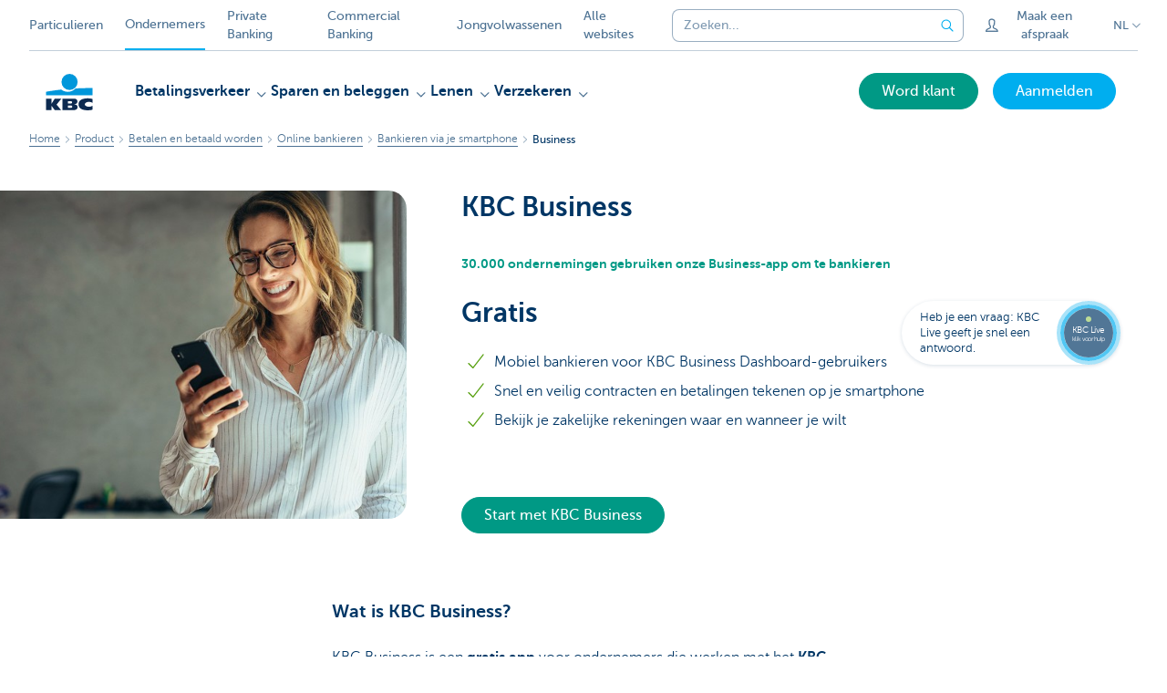

--- FILE ---
content_type: text/html; charset=utf-8
request_url: https://www.kbc.be/ondernemen/nl/product/betalen-en-betaald-worden/online-bankieren/smartphone/business.html?zone=topnav&zone=topnav
body_size: 24887
content:



<!DOCTYPE html>
<html lang="nl" class="no-js mdrn aem__author--classicui aem-design aem-design--kbcondernemers">

<script type="application/javascript">
    var featureFlags = {"youtubeCookieConsent":true,"searchBarTopNavigation":true,"branchesV2Index":true,"formSubmitToApi":true,"contentSyncEnabled":true,"TrustBuilder":true};
</script>
<head>
    <title>Zakelijk bankieren op smartphone? - KBC Bank & Verzekering</title>

<meta http-equiv="X-UA-Compatible" content="IE=edge,chrome=1">
<meta http-equiv="content-type" content="text/html; charset=UTF-8"/>

<meta name="title" content="Zakelijk bankieren op smartphone? - KBC Bank & Verzekering"/>
<meta name="description" content="Met de gratis app KBC Business op je smartphone regel je je bankzaken waar en wanneer je maar wilt.">
<meta http-equiv="last-modified" content="Mon, 11 Aug 2025 10:21:46 GMT"/>

<meta name="viewport" content="width=device-width, initial-scale=1.0">
<meta name="HandheldFriendly" content="true">
<meta name="MobileOptimized" content="320">

<link rel="canonical" href="https://www.kbc.be/corporate/nl/product/betalingsverkeer/tools/kbc-business-app.html"/>
<link rel="alternate" hreflang="de-be" href="https://www.kbc.be/unternehmen/de/produkt/zahlungen-leisten-und-empfangen/online-bankgeschaefte/smartphone/business.html"/>
<link rel="alternate" hreflang="fr-be" href="https://www.kbc.be/entreprendre/fr/produits/payer-et-etre-paye/banque-en-ligne/smartphone/business.html"/>
<link rel="alternate" hreflang="en-be" href="https://www.kbc.be/business/en/products/making-and-receiving-payments/online-banking/banking-on-your-smartphone/business.html"/>
<link rel="alternate" hreflang="nl-be" href="https://www.kbc.be/ondernemen/nl/product/betalen-en-betaald-worden/online-bankieren/smartphone/business.html"/>
<meta name="robots" content="NOODP,NOYDIR,index,follow"/>
<meta name="browsermap.enabled" content="false"/>

<meta name="format-detection" content="telephone=no">



<meta name="twitter:card" content="summary"/>
<meta name="twitter:site" content="@KBC_BE"/>
<meta name="twitter:title" content="Zakelijk bankieren op smartphone? - KBC Bank &amp; Verzekering"/>
<meta name="twitter:description" content="Met de gratis app KBC Business op je smartphone regel je je bankzaken waar en wanneer je maar wilt."/>
<meta name="twitter:image" content="https://wcmassets.kbc.be/content/dam/kbcondernemers/header-images/kbc-business-app.jpg/_jcr_content/renditions/cq5dam.web.960.9999.jpeg.cdn.res/last-modified/1644586785253/cq5dam.web.960.9999.jpeg"/>
<meta name="twitter:url" content="https://www.kbc.be/ondernemen/nl/product/betalen-en-betaald-worden/online-bankieren/smartphone/business.html"/>

<meta property="og:title" content="Zakelijk bankieren op smartphone? - KBC Bank &amp; Verzekering"/>
<meta property="og:site_name" content="KBC"/>
<meta property="og:url" content="https://www.kbc.be/ondernemen/nl/product/betalen-en-betaald-worden/online-bankieren/smartphone/business.html"/>
<meta property="og:description" content="Met de gratis app KBC Business op je smartphone regel je je bankzaken waar en wanneer je maar wilt."/>
<meta property="og:image" content="https://wcmassets.kbc.be/content/dam/kbcondernemers/header-images/kbc-business-app.jpg/_jcr_content/renditions/cq5dam.web.1200.9999.jpeg.cdn.res/last-modified/1644586785253/cq5dam.web.1200.9999.jpeg"/>

    

<link rel="icon" type="image/x-icon" href="https://wcmassets.kbc.be/content/dam/kdl-assets/favicons/kbc/favicon.ico.cdn.res/last-modified/0/favicon.ico"/>
<link rel="shortcut icon" type="image/x-icon" href="https://wcmassets.kbc.be/content/dam/kdl-assets/favicons/kbc/favicon.ico.cdn.res/last-modified/0/favicon.ico"/>

<link rel="apple-touch-icon" sizes="114x114" href="https://wcmassets.kbc.be/content/dam/kdl-assets/logos/k/logos-kbc.svg.cdn.res/last-modified/1733244069305/logos-kbc.svg"/>
<link rel="apple-touch-icon" sizes="144x144" href="https://wcmassets.kbc.be/content/dam/kdl-assets/favicons/kbc/touch-144.png.cdn.res/last-modified/1731696615559/touch-144.png"/>

    

    


    




    
    
    <script data-script-clientlib type="text/javascript" src="https://wcmassets.kbc.be/etc.clientlibs/kbc/global/websites/fpid.min.ACSHASHbd2abb462fedb88d8c03d1cf7217f4a8.js"></script>






    
    <link data-link-clientlib rel="stylesheet" href="https://wcmassets.kbc.be/etc.clientlibs/kbc/components/websites/display-cookie-trustarc/loader.min.ACSHASHa0b2566880186ad21d19a59db52263cc.css" type="text/css"><script data-script-clientlib type="text/javascript" src="https://wcmassets.kbc.be/etc.clientlibs/kbc/components/websites/display-cookie-trustarc/loader.min.ACSHASHe8b154dc24b29d0f1e3b7b34bf30f344.js" defer></script>




    
    <script data-script-clientlib type="text/javascript" src="https://wcmassets.kbc.be/etc.clientlibs/kbc/global/websites/load.min.ACSHASH2f9fe7dcb61e98188fa475a856df0504.js"></script>



    
    <script data-script-clientlib type="text/javascript" src="https://wcmassets.kbc.be/etc.clientlibs/kbc/components/shared/global/head/globals.min.ACSHASHf50b1428093b72db43ef6b618095f5f1.js" defer></script><script data-script-clientlib type="text/javascript" src="https://wcmassets.kbc.be/etc.clientlibs/kbc/vendor/shared/jquery.min.ACSHASH2c3f93f38107999c6c106cba15295459.js" defer></script><script data-script-clientlib type="text/javascript" src="https://wcmassets.kbc.be/etc.clientlibs/kbc/components/shared/global/head.min.ACSHASH6eb1f4cff344d724477db0773f3328ea.js" defer></script><script data-script-clientlib type="text/javascript" src="https://wcmassets.kbc.be/etc.clientlibs/kbc/vendor/shared/modernizr.min.ACSHASH2f06bfbdc03b6c28f135a3f8893ced1b.js" defer></script><script data-script-clientlib type="text/javascript" src="https://wcmassets.kbc.be/etc.clientlibs/kbc/vendor/shared/enquire.min.ACSHASH3875f09577a561b3a2e3499baddc3c61.js" defer></script><script data-script-clientlib type="text/javascript" src="https://wcmassets.kbc.be/etc.clientlibs/kbc/components/websites/device-detection.min.ACSHASHf17f0a9527a0b2dd1e6d9bbe92ba30ef.js" defer></script><script data-script-clientlib type="text/javascript" src="https://wcmassets.kbc.be/etc.clientlibs/kbc/vendor/shared/jquery-extensions/jquery-custom-extensions.min.ACSHASHf96060aa1d6f82883706d8fb7c46ccf1.js" defer></script><script data-script-clientlib type="text/javascript" src="https://wcmassets.kbc.be/etc.clientlibs/kbc/global/websites/head.min.ACSHASHca0b4db3145a42bab171229b6a037e41.js" defer></script>



    
    <script data-script-clientlib type="text/javascript" src="https://wcmassets.kbc.be/etc.clientlibs/kbc/components/websites/redirect.min.ACSHASHca17e63a43ed0b2e2f7541e69f9b321c.js"></script>



<link rel="preload" href="https://wcmassets.kbc.be/etc.clientlibs/kbc/fonts/websites/museo/resources/font/museosans-300-webfont.woff2" as="font" type="font/woff2" crossorigin/>
<link rel="preload" href="https://wcmassets.kbc.be/etc.clientlibs/kbc/fonts/websites/museo/resources/font/museosans-500-webfont.woff2" as="font" type="font/woff2" crossorigin/>
<link rel="preload" href="https://wcmassets.kbc.be/etc.clientlibs/kbc/fonts/websites/museo/resources/font/museosans-700-webfont.woff2" as="font" type="font/woff2" crossorigin/>





    
    <link data-link-clientlib rel="stylesheet" href="https://wcmassets.kbc.be/etc.clientlibs/kbc/vendor/shared/jquery.min.ACSHASHd41d8cd98f00b204e9800998ecf8427e.css" type="text/css"><link data-link-clientlib rel="stylesheet" href="https://wcmassets.kbc.be/etc.clientlibs/kbc/components/shared/global/head.min.ACSHASHedae3a9dd6da2862b56b747132455fdd.css" type="text/css"><link data-link-clientlib rel="stylesheet" href="https://wcmassets.kbc.be/etc.clientlibs/kbc/components/websites/device-detection.min.ACSHASH1f8e278e7f1c6f868c2c3dc8f49371c1.css" type="text/css"><link data-link-clientlib rel="stylesheet" href="https://wcmassets.kbc.be/etc.clientlibs/kbc/global/websites/head.min.ACSHASH6d1330f512cfd258336aefc5edbf149c.css" type="text/css">



    
    <link data-link-clientlib rel="stylesheet" href="https://wcmassets.kbc.be/etc.clientlibs/kbc/components/websites/cta-button.min.ACSHASHf8fe93bf10545b8ac8797515ca581896.css" type="text/css"><link data-link-clientlib rel="stylesheet" href="https://wcmassets.kbc.be/etc.clientlibs/settings/wcm/designs/kbcondernemers/clientlibs/main.min.ACSHASH0007af88f404b2d965ce3b5924aa21c5.css" type="text/css">




<script type="text/javascript" data-layer-name="digitalData">
    var digitalData = digitalData || {};digitalData.page = digitalData.page || {};digitalData.page.pageInfo = digitalData.page.pageInfo || {};digitalData.page.attributes = digitalData.page.attributes || {};digitalData.product = digitalData.product || [];digitalData.event=digitalData.event || [];digitalData.event[0]=digitalData.event[0] || {};digitalData.event[0].eventInfo = digitalData.event[0].eventInfo || {};digitalData.user = digitalData.user || {};digitalData.user.initiative = digitalData.user.initiative || {};digitalData.user.attributes = digitalData.user.attributes || {};digitalData.page.pageInfo.issueDate = "202508111222";digitalData.page.attributes.language = "nl";digitalData.page.pageInfo.pillar = "prod";digitalData.page.attributes.title = "KBC Business";digitalData.page.pageInfo.pageID = "product/betalen-en-betaald-worden/mobile-business-banking";digitalData.page.attributes.productTags = "bankverzekeraar-vanop-afstand,kbc_business_dashboard,elb-producten_ondernemingen,abonnementen-bankverzekeraar-op-afstand,kbc_business";digitalData.page.pageInfo.pageType = "product-offer-template";digitalData.page.attributes.digitalChannel = "web_ondernemen.kbc.be";digitalData.product[0] = {"productInfo":{"productID":"1165"}};digitalData.product[1] = {"productInfo":{"productID":"0097"}};digitalData.product[2] = {"productInfo":{"productID":"2352"}};digitalData.product[3] = {"productInfo":{"productID":"1174"}};digitalData.product[4] = {"productInfo":{"productID":"3726"}};digitalData.page.attributes.companyCode = "0001";digitalData.page.attributes.digitalAssetCode = "0002";digitalData.page.attributes.platformCode = "0002";digitalData.page.attributes.systemCode = "0001";digitalData.event[0].eventInfo.eventCode = "0171";digitalData.event[0].eventInfo.eventTypeCode = "0001";digitalData.event[0].eventInfo.eventSubTypeCode = "0001";digitalData.event[0].eventInfo.eventNameCode = "0002";digitalData.event[0].eventInfo.eventDetailCode = "0000";digitalData.event[0].eventInfo.eventDetail = "product-offer-template";digitalData.event[0].eventInfo.eventLinkValue = "na";digitalData.event[0].eventInfo.eventLifeCycleCode = "na";digitalData.user.initiative.offerCode = "na";digitalData.user.initiative.contentCode = "na";digitalData.user.initiative.treatmentCode = "na";digitalData.page.attributes.pageZone = "na";digitalData.page.attributes.pageZonePosition = "na";digitalData.page.attributes.contentTag = "na";digitalData.page.attributes.touchTagCode = "na";digitalData.user.attributes.loggedIn = "not logged in";digitalData.user.attributes.marketing = "na";digitalData.page.attributes.ABTest = "na";digitalData.page.attributes.ABVersion = "na";digitalData.page.attributes.distributorCode = "01";digitalData.page.attributes.segmentCode = "ETP";digitalData.event[0].eventInfo.eventJourneyCode = "na";</script>
<script async src="//assets.adobedtm.com/launch-EN0f6839f46e854ca791823915d04fd52b.min.js"></script>

    <script src="https://wcmassets.kbc.be/etc.clientlibs/kbc/vendor/websites/adobe-target-async.min.ACSHASH87dc28862eeb37139cc08aac07ec9d42.js"></script>



    
    
    <script data-script-clientlib type="text/javascript" src="https://wcmassets.kbc.be/etc.clientlibs/kbc/components/websites/adobe-target/prd.min.ACSHASH615f1ef8e3c96c5541dbeaa59dd2efc9.js" defer></script>






    <link rel="search" type="application/opensearchdescription+xml" href="https://www.kbc.be/ondernemen/nl/product/betalen-en-betaald-worden/online-bankieren/smartphone/business.opensearchdescription.xml" title="Search"/>
    

</head>

<body tabindex="-1" data-basename="kbcondernemers" class="device--desktop os--windows aem-body ">

<div id="process-conditional-profiles"><div data-conditional-profiles="{&#34;profiles&#34;:[{&#34;id&#34;:&#34;deviceIsPhone&#34;,&#34;script&#34;:&#34;return jsKbc.deviceDetection.isPhone;&#34;},{&#34;id&#34;:&#34;deviceIsTablet&#34;,&#34;script&#34;:&#34;return jsKbc.deviceDetection.isTablet;&#34;},{&#34;id&#34;:&#34;deviceIsPC&#34;,&#34;script&#34;:&#34;return jsKbc.deviceDetection.isDesktop;&#34;},{&#34;id&#34;:&#34;androidPhone&#34;,&#34;script&#34;:&#34;return jsKbc.deviceDetection.isAndroid \u0026\u0026 jsKbc.deviceDetection.isPhone;&#34;},{&#34;id&#34;:&#34;androidTablet&#34;,&#34;script&#34;:&#34;return jsKbc.deviceDetection.isAndroid \u0026\u0026 jsKbc.deviceDetection.isTablet;&#34;},{&#34;id&#34;:&#34;iOSPhone&#34;,&#34;script&#34;:&#34;return jsKbc.deviceDetection.isIOS \u0026\u0026 jsKbc.deviceDetection.isPhone;&#34;},{&#34;id&#34;:&#34;iOSPad&#34;,&#34;script&#34;:&#34;return jsKbc.deviceDetection.isIOS \u0026\u0026 jsKbc.deviceDetection.isTablet;&#34;},{&#34;id&#34;:&#34;winPhone&#34;,&#34;script&#34;:&#34;return jsKbc.deviceDetection.isWindowsPhone;&#34;},{&#34;id&#34;:&#34;acceptedDisclaimer&#34;,&#34;script&#34;:&#34;return jsKbc.disclaimer.accepted;&#34;},{&#34;id&#34;:&#34;URLParameterMatch&#34;,&#34;script&#34;:&#34;return jsKbc.deviceDetection.hasParameterUrl(config);&#34;},{&#34;id&#34;:&#34;oldBrowserIE&#34;,&#34;script&#34;:&#34;return jsKbc.deviceDetection.isIE \u0026\u0026 jsKbc.deviceDetection.versionIE \u003c 9;&#34;},{&#34;id&#34;:&#34;cvIsUploaded&#34;,&#34;script&#34;:&#34;return !!localStorage.getItem(\u0027cv_matchingData\u0027);&#34;}]}"></div></div>

<div class="customprint">
    <img class="header__image-print" src="https://wcmassets.kbc.be/content/dam/kbcondernemers/header-images/kbc-business-app.jpg/_jcr_content/renditions/cq5dam.web.480.9999.jpeg.cdn.res/last-modified/1644586785253/cq5dam.web.480.9999.jpeg"/>

<div class="header__image header__image--vertical-top header__image--horizontal-center" style="background-image: url('https://wcmassets.kbc.be/content/dam/kbcondernemers/header-images/kbc-business-app.jpg/_jcr_content/renditions/cq5dam.web.480.9999.jpeg.cdn.res/last-modified/1644586785253/cq5dam.web.480.9999.jpeg');" data-behaviour="responsiveHeader" data-responsive-background data-backgroundSmall="https://wcmassets.kbc.be/content/dam/kbcondernemers/header-images/kbc-business-app.jpg/_jcr_content/renditions/cq5dam.web.680.9999.jpeg.cdn.res/last-modified/1644586785253/cq5dam.web.680.9999.jpeg" data-backgroundMedium="https://wcmassets.kbc.be/content/dam/kbcondernemers/header-images/kbc-business-app.jpg/_jcr_content/renditions/cq5dam.web.960.9999.jpeg.cdn.res/last-modified/1644586785253/cq5dam.web.960.9999.jpeg" data-backgroundLarge="https://wcmassets.kbc.be/content/dam/kbcondernemers/header-images/kbc-business-app.jpg/_jcr_content/renditions/cq5dam.web.1200.9999.jpeg.cdn.res/last-modified/1644586785253/cq5dam.web.1200.9999.jpeg" data-backgroundLargest="https://wcmassets.kbc.be/content/dam/kbcondernemers/header-images/kbc-business-app.jpg/_jcr_content/renditions/cq5dam.web.2000.9999.jpeg.cdn.res/last-modified/1644586785253/cq5dam.web.2000.9999.jpeg" data-component-type="hero-image">
    <div class="header__overlay"></div>
</div>

    <img class="logo" src="https://wcmassets.kbc.be/content/dam/kdl-assets/logos/k/logos-kbc.svg.cdn.res/last-modified/1733244069305/logos-kbc.svg" alt="logo"/>
</div>






    
    <link data-link-clientlib rel="stylesheet" href="https://wcmassets.kbc.be/etc.clientlibs/kbc/components/websites/error-message.min.ACSHASHaed46a23904711855f591a97d9252611.css" type="text/css"><link data-link-clientlib rel="stylesheet" href="https://wcmassets.kbc.be/etc.clientlibs/kbc/components/websites/mini-button.min.ACSHASHf4fcd5d73caf851a46584c2156e7c424.css" type="text/css"><script data-script-clientlib type="text/javascript" src="https://wcmassets.kbc.be/etc.clientlibs/kbc/components/websites/error-message.min.ACSHASH42200efc44206ef873f5ece2c27f9093.js" defer></script><script data-script-clientlib type="text/javascript" src="https://wcmassets.kbc.be/etc.clientlibs/kbc/components/websites/page-zone.min.ACSHASHf18d1aed4d7a1a36e40ce1813a3344ec.js" defer></script>



<div id="site-reliability-system-message" class="aem__system-message">
    <div class="aem__system-message__content">
        <div class="aem__system-message__content__icon__error"><svg xmlns="http://www.w3.org/2000/svg" viewBox="0 0 24 24" width="24" height="24"><!--{"metaAttributes":{"multicolor":false,"glyph":false,"rotatable":false,"deprecated":false,"rename":false,"themeable":false,"low-quality":false,"custom-viewport":false,"lottie":false}}--><g class="nc-icon-wrapper" transform="translate(2.3999999999999995 2.3999999999999995) scale(0.8)" stroke-linecap="round" stroke-linejoin="round" stroke-width="1.3" fill="#000000" stroke="#000000"><circle cx="12" cy="12" r="11" fill="none" stroke="#000000" stroke-miterlimit="10"/> <line data-color="color-2" x1="12" y1="7" x2="12" y2="13" fill="none" stroke-miterlimit="10"/> <circle data-color="color-2" data-stroke="none" cx="12" cy="17" r="1" stroke="none"/></g></svg>
        </div>
        <div class="aem__system-message__content__container aem-mini-button">
            <div class="aem__system-message__content__error">Er liep iets mis. De pagina is tijdelijk onbeschikbaar.</div>
        </div>
    </div>
    <a class="aem__system-message__close-button" aria-label="close notification" tabindex="0">
        <div id="system-message-close-button" class="aem__system-message__content__icon__close"><svg xmlns="http://www.w3.org/2000/svg" width="24" height="24" viewBox="0 0 24 24"><!--{"metaAttributes":{"multicolor":false,"glyph":false,"rotatable":false,"deprecated":false,"rename":false,"themeable":false,"low-quality":false,"custom-viewport":false,"lottie":false}}--><path id="Path_17008" data-name="Path 17008" d="M14,14l-4-4" fill="none" stroke="#000" stroke-linecap="round" stroke-linejoin="round"/><path id="Path_17009" data-name="Path 17009" d="M10,14l4-4" fill="none" stroke="#000" stroke-linecap="round" stroke-linejoin="round"/></svg></div>
    </a>
</div>

<div class="header container responsivegrid">

    
    
    
    
    <link data-link-clientlib rel="stylesheet" href="https://wcmassets.kbc.be/etc.clientlibs/kbc/components/websites/layoutcontainer.min.ACSHASHa33f4d30b495eb644af19a29df6efa1f.css" type="text/css">


    
    
    
    <div class="layoutContainer">
        <div id="container-f260b7855b" data-component-type="container" class="cmp-container ">

            

            
            <div class="header header--white header--text-primary-dark">

<div id="skip-link">
    <a href="#main-content" class="screenreader-text">Skip to main content</a>
</div>
<header class="site__header aem-site__header" data-component-type="header">
    

    <div class="top-navigation__container" data-page-zone="topnav" data-component-type="top-navigation">
        <div class="row">
            <div class="grid">
                <div class="top-navigation top-navigation--with-searchbar">
                    
<div class="site-switch" data-component-type="site-switch">
    


    

    
        
            <div class="site-switch__item site-switch__item">
                <a class="site-switch__link" href="/particulieren/nl.html?zone=topnav" target="_self" data-analytics-track="cta-click" data-analytics-cta-type="SiteSwitch" data-analytics-cta-name="Particulieren" data-component-tracking-click="ff897678-dbda-4da2-ae0d-7a6f107e3dcd">Particulieren
                </a>
                
            </div>
        
            <div class="site-switch__item site-switch__item--active">
                
                <span class="site-switch__link">
                    Ondernemers
                </span>
            </div>
        
            <div class="site-switch__item site-switch__item">
                <a class="site-switch__link" href="/private-banking/nl.html?zone=topnav" target="_self" data-analytics-track="cta-click" data-analytics-cta-type="SiteSwitch" data-analytics-cta-name="PrivateBanking" data-component-tracking-click="d5128d29-981a-403d-9366-a4a36a67ac41">Private Banking
                </a>
                
            </div>
        
            <div class="site-switch__item site-switch__item">
                <a class="site-switch__link" href="/corporate/nl.html?zone=topnav" target="_self" data-analytics-track="cta-click" data-analytics-cta-type="SiteSwitch" data-analytics-cta-name="CorporateBanking" data-component-tracking-click="004dc719-634e-4bed-ab85-038ddb18e4d3">Commercial Banking
                </a>
                
            </div>
        
            <div class="site-switch__item site-switch__item">
                <a class="site-switch__link" href="https://www.kbc.be/young-adults?zone=topnav" target="_self" data-analytics-track="cta-click" data-analytics-cta-type="SiteSwitch" data-analytics-cta-name="Jongvolwassenen" data-component-tracking-click="199a228f-efd1-4f27-9aaa-3bc21b2d4eec">Jongvolwassenen
                </a>
                
            </div>
        
        <div class="site-switch__item" data-menu-dropdown="parent">
            <a class="site-switch__link" href="/ondernemen/nl/alle-kbc-sites.html">
                Alle websites
            </a>
        </div>
    
</div>

    
    <script data-script-clientlib type="text/javascript" src="https://wcmassets.kbc.be/etc.clientlibs/kbc/components/websites/dropdown-menu.min.ACSHASH98a11d80c0a485d3f2587de7f5266222.js" defer></script>




                    <div class="top-navigation__items">
                        <div class="top-navigation__searchbar">
                            

<form data-minlength="3" data-component-type="searchbar" data-analytics-track="form-submit" data-analytics-submit-type="CTA Search Button" data-analytics-submit-destination="/content/kbcondernemers/nl/search.html" data-component-tracking-id="1ef6db87-ca25-4831-bbc7-bc53aee2f362" class="aem-searchbar" action="/ondernemen/nl/search.html" data-behaviour="search-bar" data-zoneable autocomplete="off">
    
    <script type="text/javascript">
        var digitalData = digitalData || {};
        digitalData.component = digitalData.component || {};
    </script>

    
        <script type="text/javascript" data-layer-name="componentDigitalData">
            digitalData.component["1ef6db87-ca25-4831-bbc7-bc53aee2f362"] = (function() {
                var digitalData = digitalData || {};digitalData.event=digitalData.event || [];digitalData.event[0]=digitalData.event[0] || {};digitalData.event[0].eventInfo = digitalData.event[0].eventInfo || {};digitalData.page = digitalData.page || {};digitalData.page.attributes = digitalData.page.attributes || {};digitalData.user = digitalData.user || {};digitalData.user.attributes = digitalData.user.attributes || {};digitalData.event[0].eventInfo.eventCode = "0106";digitalData.event[0].eventInfo.eventTypeCode = "0002";digitalData.event[0].eventInfo.eventSubTypeCode = "0010";digitalData.event[0].eventInfo.eventNameCode = "0011";digitalData.event[0].eventInfo.eventDetailCode = "na";digitalData.event[0].eventInfo.eventDetail = "na";digitalData.page.attributes.siteToolCode = "0007";digitalData.page.attributes.siteToolTypeCode = "0002";digitalData.page.attributes.siteToolStatusCode = "0007";digitalData.user.attributes.loggedIn = "not logged in";
                return digitalData;
            })();
        </script>
    

    <div class="aem-searchbar__wrapper">
        <div class="aem-searchbar__input-wrapper">
            <input class="aem-searchbar__input" name="q" maxlength="250" placeholder="Zoeken..." type="search"/>
            <ul class="aem-autocompleter"></ul>
            <button aria-label="Maak de zoekbalk leeg" data-clear class="aem-searchbar__clear-button" type="button">
                <div class="aem-searchbar__clear-circle">
                    <svg viewBox="0 0 24 24" aria-hidden="true" class="aem-searchbar__clear-icon">
                        <path d="M14,14l-4-4" fill="none" stroke="#000" stroke-linecap="round" stroke-linejoin="round"/>
                        <path d="M10,14l4-4" fill="none" stroke="#000" stroke-linecap="round" stroke-linejoin="round"/>
                    </svg>
                </div>
            </button>
        </div>
        <button aria-label="Verzend de zoekopdracht" class="aem-searchbar__button" type="submit">
            <svg aria-hidden="true" viewBox="0 0 24 24">
                <line x1="21.01" y1="21.01" x2="15.3" y2="15.3" stroke-width="1.6" stroke-linecap="round" stroke-linejoin="round"/>
                <circle cx="10.2" cy="10.2" r="7.21" stroke-width="1.6" stroke-linecap="round" stroke-linejoin="round"/>
            </svg>
        </button>
    </div>

</form>

    
    <link data-link-clientlib rel="stylesheet" href="https://wcmassets.kbc.be/etc.clientlibs/kbc/components/autocompleter-web.min.ACSHASHa1b26dc832bfd40fc2ec831db8af81dc.css" type="text/css"><script data-script-clientlib type="text/javascript" src="https://wcmassets.kbc.be/etc.clientlibs/kbc/components/websites/http-helper.min.ACSHASHc06e367876ed863d8b69ae6786639e0f.js" defer></script><script data-script-clientlib type="text/javascript" src="https://wcmassets.kbc.be/etc.clientlibs/kbc/components/kate-search-api.min.ACSHASHdd6951ddb4bb3cb706df822bdacb5b86.js" defer></script><script data-script-clientlib type="text/javascript" src="https://wcmassets.kbc.be/etc.clientlibs/kbc/components/autocompleter-web.min.ACSHASH6b6fb50e5eb70094a547c9722bf88388.js" defer></script>



    
    <link data-link-clientlib rel="stylesheet" href="https://wcmassets.kbc.be/etc.clientlibs/kbc/components/websites/searchbar.min.ACSHASH22636d9bcf1000b695008b3170858d70.css" type="text/css"><script data-script-clientlib type="text/javascript" src="https://wcmassets.kbc.be/etc.clientlibs/kbc/components/websites/searchbar.min.ACSHASHf5001b48765418675090a22aa7399f06.js" defer></script>



                        </div>
                        <div class="top-navigation__links">
                            <a class="top-navigation__link" title="Maak een afspraak" href="/ondernemen/nl/atlas/atlas-afspraak.html">
                                <i class="icon icon--contact"></i>
                                <span>Maak een afspraak</span>
                            </a>
                        
                            <a class="top-navigation__link" title="Vragen? Probleem? Klacht?" href="/ondernemen/nl/contact.html">
                                <i class="icon icon--phone3"></i>
                                <span>Vragen? Probleem? Klacht?</span>
                            </a>
                        </div>

                        <div class="languagenav show-on--desktop show-on nav--language--dropdown"><div class="nav--language" role="navigation" data-component-type="languagenav" data-menu-dropdown="parent">
    <button class="nav--language__list-item nav--language__list-item--trigger" data-menu-dropdown="trigger" aria-expanded="false" aria-haspopup="true" aria-controls="language-nav-list">
        <span>NL</span>
        <i class="icon icon--down"></i>
        <i class="icon icon--down-bold"></i>
    </button>
    <ul class="nav--language__list" data-menu-dropdown="list" id="language-nav-list">
        
    
        <li class="nav--language__list-item">
            <a title="Business" data-menu-dropdown="item" data-lang="fr" href="/entreprendre/fr/produits/payer-et-etre-paye/banque-en-ligne/smartphone/business.html?zone=topnav">
                <span>FR</span>
            </a>
        </li>
    
        <li class="nav--language__list-item">
            <a title="Business" data-menu-dropdown="item" data-lang="de" href="/unternehmen/de/produkt/zahlungen-leisten-und-empfangen/online-bankgeschaefte/smartphone/business.html?zone=topnav">
                <span>DE</span>
            </a>
        </li>
    
        <li class="nav--language__list-item">
            <a title="Business" data-menu-dropdown="item" data-lang="en" href="/business/en/products/making-and-receiving-payments/online-banking/banking-on-your-smartphone/business.html?zone=topnav">
                <span>EN</span>
            </a>
        </li>
    </ul>
</div>


    
    


</div>

                    </div>
                </div>
            </div>
        </div>
    </div>

    
    
    




    
    <div class="brand__row__container brand__row__container--dropdownnav" data-component-type="header">
    <div class="nav__backdrop"></div>
    <div class="row brand__row brand__row--dropdownnav">
        <div class="grid aem-mobile-header">
            <div class="logo">
<a href="/ondernemen/nl.html?zone=topnav" class="aem-logo" data-component-type="navigation-logo">
    <span class="sr-only">KBC Ondernemers</span>
    <?xml version="1.0" encoding="UTF-8"?>
<svg xmlns="http://www.w3.org/2000/svg" width="320" height="320" version="1.1" viewBox="0 0 320 320"><!--{"metaAttributes":{"multicolor":true,"glyph":false,"rotatable":false,"deprecated":false,"rename":false,"themeable":false,"low-quality":false,"custom-viewport":false,"lottie":false}}-->
  <circle cx="161.47" cy="104.35" r="44.2" fill="#0097db"/>
  <path d="M194.06,140.12c-8.42,9.13-23.27,18.26-42.32,18.26-14.78,0-27.51-5.75-35.61-12.13-48.25,5.06-84.14,12.24-84.14,12.24v19.54l255.99-.03v-40.29s-43.86-.27-93.92,2.41h0Z" fill="#0097db"/>
  <path d="M62.41,235.16v23.81h-30.41v-63.34h30.41v28.5h.18l17.9-28.5h36.46l-26.7,32.74,25.2,30.6h-34.8l-18.02-23.81h-.22Z" fill="#0d2a50"/>
  <path d="M288,256.35c-7.18,2.19-16.61,3.49-25.05,3.49-30.08,0-52.18-8.55-52.18-33.42,0-22.48,21.41-32.24,50.68-32.24,8.13,0,18.47.9,26.55,3.48v21.77c-6-3.63-11.99-5.89-20.57-5.89-11.17,0-22.32,5.5-22.32,13.48s11.11,13.48,22.32,13.48c8.44,0,14.57-2.34,20.56-5.8v21.66h.01Z" fill="#0d2a50"/>
  <path d="M121.93,195.63h61.48c15.97,0,21.2,6.21,21.2,15.88,0,10.82-9.67,15.52-19.61,16.06v.18c10.2.8,20.14,1.95,20.14,14.72,0,8.34-5.23,16.5-22.79,16.5h-60.41v-63.34h-.01ZM152.34,246.09h15.86c5.95,0,7.97-2.46,7.97-6.1s-2.04-6.25-7.9-6.25h-15.92v12.35h-.01ZM152.34,222.47h15.15c5.85,0,8.15-2.37,8.15-6.01,0-4.17-2.31-6.25-7.72-6.25h-15.57v12.26h0Z" fill="#0d2a50"/>
  
</svg>
</a>

</div>
<div class="mobiletile site-switch base">
<div class="aem-main-nav__mobile-tile" data-menu-dropdown="parent">
    <button class="aem-main-nav__mobile-tile__trigger" data-mobile-tile="site-switch" data-menu-dropdown="trigger" aria-expanded="false" aria-haspopup="true" aria-controls="site-switch-list">
            <span class="aem-main-nav__mobile-tile__text" data-mobile-tile="site-switch">Ondernemers</span>
        <i class="icon icon--down"></i>
        <i class="icon icon--down-bold"></i>
    </button>
    <ul class="aem-main-nav__mobile-tile__list" data-menu-dropdown="list" id="site-switch-list">
        
            
            <li class="aem-main-nav__mobile-tile__list-item">
                <a class="aem-main-nav__mobile-tile__text" data-menu-dropdown="item" target="_self" data-analytics-track="cta-click" data-analytics-cta-type="SiteSwitch" data-analytics-cta-name="Particulieren" data-component-tracking-click="ff897678-dbda-4da2-ae0d-7a6f107e3dcd" href="/particulieren/nl.html?zone=mobile-menu">Particulieren</a>
            </li>
        
            <li class="aem-main-nav__mobile-tile__list-item aem-main-nav__mobile-tile__list-item--active">
                <p class="aem-main-nav__mobile-tile__text aem-main-nav__mobile-tile__text--active">Ondernemers</p>
            </li>
            
        
            
            <li class="aem-main-nav__mobile-tile__list-item">
                <a class="aem-main-nav__mobile-tile__text" data-menu-dropdown="item" target="_self" data-analytics-track="cta-click" data-analytics-cta-type="SiteSwitch" data-analytics-cta-name="PrivateBanking" data-component-tracking-click="d5128d29-981a-403d-9366-a4a36a67ac41" href="/private-banking/nl.html?zone=mobile-menu">Private Banking</a>
            </li>
        
            
            <li class="aem-main-nav__mobile-tile__list-item">
                <a class="aem-main-nav__mobile-tile__text" data-menu-dropdown="item" target="_self" data-analytics-track="cta-click" data-analytics-cta-type="SiteSwitch" data-analytics-cta-name="CorporateBanking" data-component-tracking-click="004dc719-634e-4bed-ab85-038ddb18e4d3" href="/corporate/nl.html?zone=mobile-menu">Commercial Banking</a>
            </li>
        
            
            <li class="aem-main-nav__mobile-tile__list-item">
                <a class="aem-main-nav__mobile-tile__text" data-menu-dropdown="item" target="_self" data-analytics-track="cta-click" data-analytics-cta-type="SiteSwitch" data-analytics-cta-name="Jongvolwassenen" data-component-tracking-click="199a228f-efd1-4f27-9aaa-3bc21b2d4eec" href="https://www.kbc.be/young-adults?zone=mobile-menu">Jongvolwassenen</a>
            </li>
        
        <li class="aem-main-nav__mobile-tile__list-item">
            <a class="aem-main-nav__mobile-tile__text" data-menu-dropdown="item" href="/ondernemen/nl/alle-kbc-sites.html">Alle websites</a>
        </li>
    </ul>
</div>
</div>
<script type="text/javascript" data-layer-name="componentDigitalData">
        var digitalData = digitalData || {};
        digitalData.component = digitalData.component || {};
        
        digitalData.component['ee9bac2f-54e9-4db9-af1d-a0083a1da99c'] = (function () {
            var digitalData = digitalData || {};digitalData.event=digitalData.event || [];digitalData.event[0]=digitalData.event[0] || {};digitalData.event[0].eventInfo = digitalData.event[0].eventInfo || {};digitalData.user = digitalData.user || {};digitalData.user.attributes = digitalData.user.attributes || {};digitalData.event[0].eventInfo.eventCode = "0123";digitalData.event[0].eventInfo.eventTypeCode = "0002";digitalData.event[0].eventInfo.eventSubTypeCode = "0010";digitalData.event[0].eventInfo.eventNameCode = "0039";digitalData.event[0].eventInfo.eventDetailCode = "na";digitalData.user.attributes.loggedIn = "not logged in";
                    return digitalData;
                
        })();
        </script>



<button class="nav--trigger js-toggle" data-target="main-menu" data-toggle-menu="mobile-navigation-open" data-slide-speed="0" data-analytics-track='cta-click' data-analytics-cta-type='CTA Mobile Menu Button' data-analytics-cta-name="" data-component-tracking-click="ee9bac2f-54e9-4db9-af1d-a0083a1da99c" role="button" aria-expanded="false" aria-controls="main-menu" data-component-type="mobile-menu">
    <span class="aem-menu-text">MENU</span>
    
    <span class="aem-icon__menu"><svg xmlns="http://www.w3.org/2000/svg" viewBox="0 0 24 24" width="24" height="24"><!--{"metaAttributes":{"multicolor":false,"glyph":false,"rotatable":false,"deprecated":false,"rename":false,"themeable":false,"low-quality":false,"custom-viewport":false,"lottie":false}}--><g class="nc-icon-wrapper" transform="translate(2.3999999999999995 2.3999999999999995) scale(0.8)" stroke-linecap="round" stroke-linejoin="round" stroke-width="1.3" fill="#000000" stroke="#000000"><line data-color="color-2" fill="none" stroke-miterlimit="10" x1="1" y1="12" x2="23" y2="12"/> <line fill="none" stroke="#000000" stroke-miterlimit="10" x1="1" y1="5" x2="23" y2="5"/> <line fill="none" stroke="#000000" stroke-miterlimit="10" x1="1" y1="19" x2="23" y2="19"/></g></svg></span>
    
    <span class="aem-icon__cancel"><svg xmlns="http://www.w3.org/2000/svg" width="24" height="24" viewBox="0 0 24 24"><!--{"metaAttributes":{"multicolor":false,"glyph":false,"rotatable":false,"deprecated":false,"rename":false,"themeable":false,"low-quality":false,"custom-viewport":false,"lottie":false}}--><path d="M19.9,4.1,4.1,19.9" fill="none" stroke="#000" stroke-linecap="round" stroke-linejoin="round"/><path d="M19.9,19.9,4.1,4.1" fill="none" stroke="#000" stroke-linecap="round" stroke-linejoin="round"/></svg></span>
</button>
<div class="site__header__mobile show-on show-on--mobile show-on--tablet">
                <span class="homebanking-button-placeholder homebanking-button--mobile"><script type="text/javascript" data-layer-name="componentDigitalData">
        var digitalData = digitalData || {};
        digitalData.component = digitalData.component || {};
        
        digitalData.component['a9ba66ca-d416-41e2-aa14-61b356556a2d'] = (function () {
            var digitalData = digitalData || {};digitalData.event=digitalData.event || [];digitalData.event[0]=digitalData.event[0] || {};digitalData.event[0].eventInfo = digitalData.event[0].eventInfo || {};digitalData.page = digitalData.page || {};digitalData.page.attributes = digitalData.page.attributes || {};digitalData.user = digitalData.user || {};digitalData.user.attributes = digitalData.user.attributes || {};digitalData.event[0].eventInfo.eventCode = "0106";digitalData.event[0].eventInfo.eventTypeCode = "0002";digitalData.event[0].eventInfo.eventSubTypeCode = "0010";digitalData.event[0].eventInfo.eventNameCode = "0035";digitalData.event[0].eventInfo.eventDetailCode = "na";digitalData.event[0].eventInfo.eventDetail = "na";digitalData.event[0].eventInfo.eventLinkValue = "na";digitalData.page.attributes.siteToolCode = "0011";digitalData.page.attributes.siteToolTypeCode = "0002";digitalData.page.attributes.siteToolStatusCode = "0007";digitalData.user.attributes.loggedIn = "not logged in";
                    return digitalData;
                
        })();
        </script>
<a href="/ondernemen/nl/bankieren-op-je-pc.html?zone=topnav" class="btn btn--touch visible-on visible-on--inline-block visible-on--desktop" data-analytics-track='cta-click' data-component-type="homebanking-button" data-analytics-cta-type='Homebanking button' data-analytics-cta-name='/content/kbcondernemers/nl/bankieren-op-je-pc.html?zone=topnav' data-component-tracking-click="a9ba66ca-d416-41e2-aa14-61b356556a2d">
        <span>Aanmelden</span>
    </a>

    <a href="/ondernemen/nl/bankieren-op-je-android-phone.html?zone=topnav" class="btn btn--touch visible-on visible-on--inline-block visible-on--smartphone--android" data-analytics-track='cta-click' data-analytics-cta-type='Homebanking button' data-analytics-cta-name='/content/kbcondernemers/nl/bankieren-op-je-android-phone.html?zone=topnav' data-component-tracking-click="a9ba66ca-d416-41e2-aa14-61b356556a2d">
        <span>Aanmelden</span>
    </a>

    <a href="/ondernemen/nl/bankieren-op-je-iphone.html?zone=topnav" class="btn btn--touch visible-on visible-on--inline-block visible-on--smartphone--ios" data-analytics-track='cta-click' data-analytics-cta-type='Homebanking button' data-analytics-cta-name='/content/kbcondernemers/nl/bankieren-op-je-iphone.html?zone=topnav' data-component-tracking-click="a9ba66ca-d416-41e2-aa14-61b356556a2d">
        <span>Aanmelden</span>
    </a>

    <a href="/ondernemen/nl/bankieren-op-je-pc.html?zone=topnav" class="btn btn--touch visible-on visible-on--inline-block visible-on--smartphone--windows" data-analytics-track='cta-click' data-analytics-cta-type='Homebanking button' data-analytics-cta-name='/content/kbcondernemers/nl/bankieren-op-je-pc.html?zone=topnav' data-component-tracking-click="a9ba66ca-d416-41e2-aa14-61b356556a2d">
        <span>Aanmelden</span>
    </a>

    <a href="/ondernemen/nl/bankieren-op-je-tablet.html?zone=topnav" class="btn btn--touch visible-on visible-on--inline-block visible-on--tablet--android" data-analytics-track='cta-click' data-analytics-cta-type='Homebanking button' data-analytics-cta-name='/content/kbcondernemers/nl/bankieren-op-je-tablet.html?zone=topnav' data-component-tracking-click="a9ba66ca-d416-41e2-aa14-61b356556a2d">
        <span>Aanmelden</span>
    </a>

    <a href="/ondernemen/nl/bankieren-op-je-ipad.html?zone=topnav" class="btn btn--touch visible-on visible-on--inline-block visible-on--tablet--ios" data-analytics-track='cta-click' data-analytics-cta-type='Homebanking button' data-analytics-cta-name='/content/kbcondernemers/nl/bankieren-op-je-ipad.html?zone=topnav' data-component-tracking-click="a9ba66ca-d416-41e2-aa14-61b356556a2d">
        <span>Aanmelden</span>
    </a>
</span>
</div>
        </div>
        <div class="grid brand__grid">
            <nav id="main-menu" class="nav--main aem-main-nav">
    
    
    <link data-link-clientlib rel="stylesheet" href="https://wcmassets.kbc.be/etc.clientlibs/kbc/components/websites/main-navigation.min.ACSHASH65ee82538ff85131d9805f54ba484b6f.css" type="text/css"><script data-script-clientlib type="text/javascript" src="https://wcmassets.kbc.be/etc.clientlibs/kbc/components/websites/main-navigation.min.ACSHASH9c302bfd824269c4eb8192c41da1c161.js" defer></script>


<ul class="aem-main-nav__list" data-component-type="desktop-mainnav">
    <li data-mainnav-item class="aem-main-nav__list__item ">
        
        <button data-mainnav-item-action data-mainnav-click data-target="menu-item-1825494460" aria-controls="menu-item-1825494460" aria-haspopup="true" aria-expanded="false">
            <span data-mainnav-click>Betalingsverkeer</span>
            <i class="icon icon--down-bold" data-mainnav-click></i>
        </button>
        <div class="aem-main-nav__block" id="menu-item-1825494460" aria-hidden="true" data-mainnav-block>
            <div class="aem-main-nav__block__title">
                <a href="https://www.kbc.be/ondernemen/nl/betalen.html?zone=topnav">Betalingsverkeer</a>
                
            </div>
            <div class="aem-main-nav__block__columns">
                <div class="aem-main-nav__block__columns__column">
                    <div class="aem-main-nav__block__columns__column__title">
                        
                        <a href="/ondernemen/nl/betalen/rekeningen.html?zone=topnav">Betalen</a>
                    </div>

                    <div class="aem-main-nav__block__columns__column__item" aria-selected="false">
                        <a href="https://www.kbc.be/ondernemen/nl/product/betalen-en-betaald-worden/zakelijke-rekeningen/business-pro.html?zone=topnav">Zakelijke rekening</a>
                    </div>
<div class="aem-main-nav__block__columns__column__item" aria-selected="false">
                        <a href="https://www.kbc.be/ondernemen/nl/product/betalen-en-betaald-worden/betalingen/vergelijk-kredietkaarten-en-prepaid-lo.html?zone=topnav">Zakelijke kredietkaarten</a>
                    </div>
<div class="aem-main-nav__block__columns__column__item" aria-selected="false">
                        <a href="https://www.kbc.be/ondernemen/nl/product/betalen-en-betaald-worden/kaarten/bankkaart.html?zone=topnav">KBC-Debetkaart</a>
                    </div>
<div class="aem-main-nav__block__columns__column__item" aria-selected="false">
                        <a href="https://www.kbc.be/ondernemen/nl/product/betalen-en-betaald-worden/kaarten/vab-tankkaart.html?zone=topnav">VAB-Tankkaart</a>
                    </div>

                    <div class="aem-main-nav__block__columns__column__show-more">
                        <a href="/ondernemen/nl/betalen/rekeningen.html?zone=topnav">Toon meer</a>
                    </div>
                </div>
<div class="aem-main-nav__block__columns__column">
                    <div class="aem-main-nav__block__columns__column__title">
                        
                        <a href="/ondernemen/nl/betalen/betaald-worden.html?zone=topnav">Betaald worden</a>
                    </div>

                    <div class="aem-main-nav__block__columns__column__item" aria-selected="false">
                        <a href="https://www.kbc.be/ondernemen/nl/product/betalen-en-betaald-worden/betalingen/ontvangen/vergelijk-betaalterminals.html?zone=topnav">Betaalterminals vergelijken</a>
                    </div>
<div class="aem-main-nav__block__columns__column__item" aria-selected="false">
                        <a href="https://www.kbc.be/ondernemen/nl/product/online-ondernemen/paypage.html?zone=topnav">Betalingen ontvangen in je webshop</a>
                    </div>
<div class="aem-main-nav__block__columns__column__item" aria-selected="false">
                        <a href="https://www.kbc.be/ondernemen/nl/product/betalen-en-betaald-worden/betalingen/ontvangen/payconiq.html?zone=topnav">Payconiq</a>
                    </div>
<div class="aem-main-nav__block__columns__column__item" aria-selected="false">
                        <a href="https://www.kbc.be/ondernemen/nl/sleutelmomenten/administratie.html?zone=topnav">Hulp voor je administratie</a>
                    </div>

                    <div class="aem-main-nav__block__columns__column__show-more">
                        <a href="/ondernemen/nl/betalen/betaald-worden.html?zone=topnav">Toon meer</a>
                    </div>
                </div>
<div class="aem-main-nav__block__columns__column">
                    <div class="aem-main-nav__block__columns__column__title">
                        
                        <a href="/ondernemen/nl/product/betalen-en-betaald-worden/online-bankieren/online-banking-tools-overzicht.html?zone=topnav">Online bankieren</a>
                    </div>

                    <div class="aem-main-nav__block__columns__column__item" aria-selected="false">
                        <a href="https://www.kbc.be/ondernemen/nl/product/betalen-en-betaald-worden/online-bankieren/smartphone/mobile-banking.html?zone=topnav">KBC Mobile</a>
                    </div>
<div class="aem-main-nav__block__columns__column__item" aria-selected="false">
                        <a href="https://www.kbc.be/ondernemen/nl/product/betalen-en-betaald-worden/online-bankieren/computer/touch-voor-ondernemers.html?zone=topnav">KBC Touch</a>
                    </div>
<div class="aem-main-nav__block__columns__column__item" aria-selected="false">
                        <a href="https://www.kbc.be/ondernemen/nl/product/betalen-en-betaald-worden/online-bankieren/computer/alles-over-business-dashboard/business-dashboard.html?zone=topnav">KBC Business Dashboard</a>
                    </div>
<div class="aem-main-nav__block__columns__column__item" aria-selected="true">
                        <a href="https://www.kbc.be/ondernemen/nl/product/betalen-en-betaald-worden/online-bankieren/smartphone/business.html?zone=topnav">KBC Business</a>
                    </div>

                    <div class="aem-main-nav__block__columns__column__show-more">
                        <a href="/ondernemen/nl/product/betalen-en-betaald-worden/online-bankieren/online-banking-tools-overzicht.html?zone=topnav">Toon meer</a>
                    </div>
                </div>
<div class="aem-main-nav__block__columns__column">
                    <div class="aem-main-nav__block__columns__column__title">
                        
                        
                    </div>

                    
                    
                </div>

            </div>
        </div>
    </li>

    <li data-mainnav-item class="aem-main-nav__list__item ">
        
        <button data-mainnav-item-action data-mainnav-click data-target="menu-item-1753387547" aria-controls="menu-item-1753387547" aria-haspopup="true" aria-expanded="false">
            <span data-mainnav-click>Sparen en beleggen</span>
            <i class="icon icon--down-bold" data-mainnav-click></i>
        </button>
        <div class="aem-main-nav__block" id="menu-item-1753387547" aria-hidden="true" data-mainnav-block>
            <div class="aem-main-nav__block__title">
                <a href="https://www.kbc.be/ondernemen/nl/sparen-beleggen.html?zone=topnav">Sparen en beleggen</a>
                
            </div>
            <div class="aem-main-nav__block__columns">
                <div class="aem-main-nav__block__columns__column">
                    <div class="aem-main-nav__block__columns__column__title">
                        
                        <a href="/ondernemen/nl/sparen-beleggen/beleggen.html?zone=topnav">Beleggen en investeren</a>
                    </div>

                    <div class="aem-main-nav__block__columns__column__item" aria-selected="false">
                        <a href="https://www.kbc.be/ondernemen/nl/product/sparen-beleggen/business-invest-service.html?zone=topnav">KBC-Business Invest Service</a>
                    </div>
<div class="aem-main-nav__block__columns__column__item" aria-selected="false">
                        <a href="https://www.kbc.be/ondernemen/nl/product/sparen-beleggen/expert-vermogensopbouw-voor-ondernemers.html?zone=topnav">Vermogensopbouw voor ondernemers</a>
                    </div>
<div class="aem-main-nav__block__columns__column__item" aria-selected="false">
                        <a href="https://www.kbc.be/ondernemen/nl/product/sparen-beleggen/online-beleggen.html?zone=topnav">Zelf beleggen met Bolero</a>
                    </div>

                    <div class="aem-main-nav__block__columns__column__show-more">
                        <a href="/ondernemen/nl/sparen-beleggen/beleggen.html?zone=topnav">Toon meer</a>
                    </div>
                </div>
<div class="aem-main-nav__block__columns__column">
                    <div class="aem-main-nav__block__columns__column__title">
                        
                        <a href="/ondernemen/nl/artikel/einde-ondernemerscarriere/pensioen/vrij-aanvullend-pensioen-zelfstandigen.html?zone=topnav">Pensioen en fiscaal voordeel</a>
                    </div>

                    <div class="aem-main-nav__block__columns__column__item" aria-selected="false">
                        <a href="https://www.kbc.be/ondernemen/nl/product/verzekeringen/jezelf-en-je-medewerkers/gezin/vapz-life-pension-plan.html?zone=topnav">Vrij Aanvullend Pensioen Zelfstandigen (VAPZ)</a>
                    </div>
<div class="aem-main-nav__block__columns__column__item" aria-selected="false">
                        <a href="https://www.kbc.be/ondernemen/nl/product/verzekeringen/jezelf-en-je-medewerkers/gezin/sociaal-vapz.html?zone=topnav">Sociaal Vrij Aanvullend Pensioen Zelfstandigen (SVAPZ)</a>
                    </div>

                    <div class="aem-main-nav__block__columns__column__show-more">
                        <a href="/ondernemen/nl/artikel/einde-ondernemerscarriere/pensioen/vrij-aanvullend-pensioen-zelfstandigen.html?zone=topnav">Toon meer</a>
                    </div>
                </div>
<div class="aem-main-nav__block__columns__column">
                    <div class="aem-main-nav__block__columns__column__title">
                        
                        <a href="/ondernemen/nl/artikel/einde-ondernemerscarriere/pensioen/aanvullend-pensioen-zelfstandige.html?zone=topnav">Aanvullend pensioen</a>
                    </div>

                    <div class="aem-main-nav__block__columns__column__item" aria-selected="false">
                        <a href="https://www.kbc.be/ondernemen/nl/product/verzekeringen/jezelf-en-je-medewerkers/gezin/poz.html?zone=topnav">Pensioenovereenkomst voor Zelfstandigen (POZ)</a>
                    </div>
<div class="aem-main-nav__block__columns__column__item" aria-selected="false">
                        <a href="https://www.kbc.be/ondernemen/nl/product/verzekeringen/jezelf-en-je-medewerkers/gezin/ipt-individuele-pensioentoezegging.html?zone=topnav">Individuele Pensioentoezegging (IPT)</a>
                    </div>

                    <div class="aem-main-nav__block__columns__column__show-more">
                        <a href="/ondernemen/nl/artikel/einde-ondernemerscarriere/pensioen/aanvullend-pensioen-zelfstandige.html?zone=topnav">Toon meer</a>
                    </div>
                </div>
<div class="aem-main-nav__block__columns__column">
                    <div class="aem-main-nav__block__columns__column__title">
                        
                        
                    </div>

                    
                    
                </div>

            </div>
        </div>
    </li>

    <li data-mainnav-item class="aem-main-nav__list__item ">
        
        <button data-mainnav-item-action data-mainnav-click data-target="menu-item-856187371" aria-controls="menu-item-856187371" aria-haspopup="true" aria-expanded="false">
            <span data-mainnav-click>Lenen</span>
            <i class="icon icon--down-bold" data-mainnav-click></i>
        </button>
        <div class="aem-main-nav__block" id="menu-item-856187371" aria-hidden="true" data-mainnav-block>
            <div class="aem-main-nav__block__title">
                <a href="https://www.kbc.be/ondernemen/nl/financieren.html?zone=topnav">Lenen</a>
                
            </div>
            <div class="aem-main-nav__block__columns">
                <div class="aem-main-nav__block__columns__column">
                    <div class="aem-main-nav__block__columns__column__title">
                        
                        <a href="/ondernemen/nl/financieren/voertuig.html?zone=topnav">Bedrijfsvoertuigen en -materiaal</a>
                    </div>

                    <div class="aem-main-nav__block__columns__column__item" aria-selected="false">
                        <a href="https://www.kbc.be/ondernemen/nl/product/kredieten/investeringskrediet.html?zone=topnav">Investeringskrediet</a>
                    </div>
<div class="aem-main-nav__block__columns__column__item" aria-selected="false">
                        <a href="https://www.kbc.be/ondernemen/nl/product/kredieten/financiele-leasing.html?zone=topnav">Financiële leasing</a>
                    </div>
<div class="aem-main-nav__block__columns__column__item" aria-selected="false">
                        <a href="https://www.kbc.be/ondernemen/nl/product/kredieten/financiele-renting.html?zone=topnav">Financiële renting</a>
                    </div>
<div class="aem-main-nav__block__columns__column__item" aria-selected="false">
                        <a href="https://www.kbc.be/ondernemen/nl/product/kredieten/kredieten-voor-bedrijfswagens-vergelijken.html?zone=topnav">Kredieten voor bedrijfswagens vergelijken</a>
                    </div>
<div class="aem-main-nav__block__columns__column__item" aria-selected="false">
                        <a href="https://www.kbc.be/ondernemen/nl/product/kredieten/kredieten-voor-bedrijfsuitrusting-vergelijken.html?zone=topnav">Kredieten voor bedrijfsuitrusting vergelijken</a>
                    </div>

                    <div class="aem-main-nav__block__columns__column__show-more">
                        <a href="/ondernemen/nl/financieren/voertuig.html?zone=topnav">Toon meer</a>
                    </div>
                </div>
<div class="aem-main-nav__block__columns__column">
                    <div class="aem-main-nav__block__columns__column__title">
                        
                        <a href="/ondernemen/nl/financieren/werkkapitaal.html?zone=topnav">Werkkapitaal</a>
                    </div>

                    <div class="aem-main-nav__block__columns__column__item" aria-selected="false">
                        <a href="https://www.kbc.be/ondernemen/nl/product/kredieten/voorafbetalingsplan.html?zone=topnav">Voorafbetalingsplan belastingen</a>
                    </div>
<div class="aem-main-nav__block__columns__column__item" aria-selected="false">
                        <a href="https://www.kbc.be/ondernemen/nl/product/kredieten/kasplanningskrediet.html?zone=topnav">Vakantiegeld of eindejaarspremie financieren</a>
                    </div>
<div class="aem-main-nav__block__columns__column__item" aria-selected="false">
                        <a href="https://www.kbc.be/ondernemen/nl/product/kredieten/geldreserve-business-budgetfaciliteit.html?zone=topnav">Ga tot 5.000 euro onder nul op je zakelijke rekening</a>
                    </div>
<div class="aem-main-nav__block__columns__column__item" aria-selected="false">
                        <a href="https://www.kbc.be/ondernemen/nl/product/kredieten/werkkapitaalfinanciering.html?zone=topnav">Financier je werkkapitaal vanaf 6.000 euro</a>
                    </div>
<div class="aem-main-nav__block__columns__column__item" aria-selected="false">
                        <a href="https://www.kbc.be/ondernemen/nl/product/kredieten/vergelijking-kredieten-werkkapitaal.html?zone=topnav">Kredieten voor werkkapitaal vergelijken </a>
                    </div>

                    <div class="aem-main-nav__block__columns__column__show-more">
                        <a href="/ondernemen/nl/financieren/werkkapitaal.html?zone=topnav">Toon meer</a>
                    </div>
                </div>
<div class="aem-main-nav__block__columns__column">
                    <div class="aem-main-nav__block__columns__column__title">
                        
                        <a href="/ondernemen/nl/financieren/onroerend.html?zone=topnav">Vastgoed en onroerend goed</a>
                    </div>

                    <div class="aem-main-nav__block__columns__column__item" aria-selected="false">
                        <a href="https://www.kbc.be/ondernemen/nl/product/kredieten/investeringskrediet.html?zone=topnav">Investeringskrediet</a>
                    </div>
<div class="aem-main-nav__block__columns__column__item" aria-selected="false">
                        <a href="https://www.kbc.be/ondernemen/nl/product/kredieten/wentelkrediet.html?zone=topnav">Wentelkredietlijn</a>
                    </div>
<div class="aem-main-nav__block__columns__column__item" aria-selected="false">
                        <a href="https://www.kbc.be/ondernemen/nl/product/kredieten/vergelijking-kredieten-onroerend.html?zone=topnav">Kredieten voor onroerend goed vergelijken</a>
                    </div>

                    <div class="aem-main-nav__block__columns__column__show-more">
                        <a href="/ondernemen/nl/financieren/onroerend.html?zone=topnav">Toon meer</a>
                    </div>
                </div>
<div class="aem-main-nav__block__columns__column">
                    <div class="aem-main-nav__block__columns__column__title">
                        
                        
                    </div>

                    
                    
                </div>

            </div>
        </div>
    </li>

    <li data-mainnav-item class="aem-main-nav__list__item ">
        
        <button data-mainnav-item-action data-mainnav-click data-target="menu-item--1574140453" aria-controls="menu-item--1574140453" aria-haspopup="true" aria-expanded="false">
            <span data-mainnav-click>Verzekeren</span>
            <i class="icon icon--down-bold" data-mainnav-click></i>
        </button>
        <div class="aem-main-nav__block" id="menu-item--1574140453" aria-hidden="true" data-mainnav-block>
            <div class="aem-main-nav__block__title">
                <a href="https://www.kbc.be/ondernemen/nl/verzekeren.html?zone=topnav">Verzekeren</a>
                
            </div>
            <div class="aem-main-nav__block__columns">
                <div class="aem-main-nav__block__columns__column">
                    <div class="aem-main-nav__block__columns__column__title">
                        
                        <a href="/ondernemen/nl/verzekeren/aansprakelijkheid-en-rechtsbijstand.html?zone=topnav"> Aansprakelijkheid en rechtsbijstand</a>
                    </div>

                    <div class="aem-main-nav__block__columns__column__item" aria-selected="false">
                        <a href="https://www.kbc.be/ondernemen/nl/product/verzekeringen/bedrijfswerking/verzekering-beroepsaansprakelijkheid.html?zone=topnav">Beroepsaansprakelijkheid</a>
                    </div>
<div class="aem-main-nav__block__columns__column__item" aria-selected="false">
                        <a href="https://www.kbc.be/ondernemen/nl/product/verzekeringen/bedrijfswerking/burgerrechtelijke-aansprakelijkheidsverzekering.html?zone=topnav">Burgerlijke aansprakelijkheid</a>
                    </div>
<div class="aem-main-nav__block__columns__column__item" aria-selected="false">
                        <a href="https://www.kbc.be/ondernemen/nl/product/verzekeringen/bedrijfswerking/rechtsbijstandsverzekering.html?zone=topnav">Rechtsbijstand</a>
                    </div>

                    <div class="aem-main-nav__block__columns__column__show-more">
                        <a href="/ondernemen/nl/verzekeren/aansprakelijkheid-en-rechtsbijstand.html?zone=topnav">Toon meer</a>
                    </div>
                </div>
<div class="aem-main-nav__block__columns__column">
                    <div class="aem-main-nav__block__columns__column__title">
                        
                        <a href="/ondernemen/nl/verzekeren/lichamelijke-schade-en-gevolgen.html?zone=topnav">Lichamelijke schade</a>
                    </div>

                    <div class="aem-main-nav__block__columns__column__item" aria-selected="false">
                        <a href="https://www.kbc.be/ondernemen/nl/product/verzekeringen/jezelf-en-je-medewerkers/personeel/arbeidsongevallenverzekering.html?zone=topnav">Arbeidsongevallenverzekering</a>
                    </div>
<div class="aem-main-nav__block__columns__column__item" aria-selected="false">
                        <a href="https://www.kbc.be/ondernemen/nl/product/verzekeringen/jezelf-en-je-medewerkers/gezin/gewaarborgd-inkomen-werkgevers.html?zone=topnav">Verzekering gewaarborgd inkomen</a>
                    </div>
<div class="aem-main-nav__block__columns__column__item" aria-selected="false">
                        <a href="https://www.kbc.be/ondernemen/nl/product/verzekeringen/jezelf-en-je-medewerkers/personeel/collectieve-hospitalisatieverzekering.html?zone=topnav">Hospitalisatieverzekering voor jezelf en personeel</a>
                    </div>

                    <div class="aem-main-nav__block__columns__column__show-more">
                        <a href="/ondernemen/nl/verzekeren/lichamelijke-schade-en-gevolgen.html?zone=topnav">Toon meer</a>
                    </div>
                </div>
<div class="aem-main-nav__block__columns__column">
                    <div class="aem-main-nav__block__columns__column__title">
                        
                        <a href="/ondernemen/nl/verzekeren/materiele-schade-en-gevolgen.html?zone=topnav">Materiële schade</a>
                    </div>

                    <div class="aem-main-nav__block__columns__column__item" aria-selected="false">
                        <a href="/ondernemen/nl/product/verzekeringen/patrimonium/brandverzekering-en-andere-risicos.html?zone=topnav">Brandverzekering multirisico</a>
                    </div>
<div class="aem-main-nav__block__columns__column__item" aria-selected="false">
                        <a href="https://www.kbc.be/ondernemen/nl/product/verzekeringen/voertuigen/zakelijke-autoverzekering.html?zone=topnav">Verzekering voor bedrijfsvoertuigen</a>
                    </div>
<div class="aem-main-nav__block__columns__column__item" aria-selected="false">
                        <a href="https://www.kbc.be/ondernemen/nl/product/verzekeringen/patrimonium/cyberverzekering.html?zone=topnav">Cyberverzekering</a>
                    </div>

                    <div class="aem-main-nav__block__columns__column__show-more">
                        <a href="/ondernemen/nl/verzekeren/materiele-schade-en-gevolgen.html?zone=topnav">Toon meer</a>
                    </div>
                </div>
<div class="aem-main-nav__block__columns__column">
                    <div class="aem-main-nav__block__columns__column__title">
                        
                        
                    </div>

                    
                    
                </div>

            </div>
        </div>
    </li>

    

    
</ul>



    
    




<div class="aem-main-nav__wrapper" data-component-type="mobile-mainnav">

    
    <div class="aem-main-nav__search">

<form data-minlength="3" data-component-type="searchbar" data-analytics-track="form-submit" data-analytics-submit-type="CTA Search Button" data-analytics-submit-destination="/content/kbcondernemers/nl/search.html" data-component-tracking-id="1ef6db87-ca25-4831-bbc7-bc53aee2f362" class="aem-searchbar" action="/ondernemen/nl/search.html" data-behaviour="search-bar" data-zoneable autocomplete="off">
    
    <script type="text/javascript">
        var digitalData = digitalData || {};
        digitalData.component = digitalData.component || {};
    </script>

    
        <script type="text/javascript" data-layer-name="componentDigitalData">
            digitalData.component["1ef6db87-ca25-4831-bbc7-bc53aee2f362"] = (function() {
                var digitalData = digitalData || {};digitalData.event=digitalData.event || [];digitalData.event[0]=digitalData.event[0] || {};digitalData.event[0].eventInfo = digitalData.event[0].eventInfo || {};digitalData.page = digitalData.page || {};digitalData.page.attributes = digitalData.page.attributes || {};digitalData.user = digitalData.user || {};digitalData.user.attributes = digitalData.user.attributes || {};digitalData.event[0].eventInfo.eventCode = "0106";digitalData.event[0].eventInfo.eventTypeCode = "0002";digitalData.event[0].eventInfo.eventSubTypeCode = "0010";digitalData.event[0].eventInfo.eventNameCode = "0011";digitalData.event[0].eventInfo.eventDetailCode = "na";digitalData.event[0].eventInfo.eventDetail = "na";digitalData.page.attributes.siteToolCode = "0007";digitalData.page.attributes.siteToolTypeCode = "0002";digitalData.page.attributes.siteToolStatusCode = "0007";digitalData.user.attributes.loggedIn = "not logged in";
                return digitalData;
            })();
        </script>
    

    <div class="aem-searchbar__wrapper">
        <div class="aem-searchbar__input-wrapper">
            <input class="aem-searchbar__input" name="q" maxlength="250" placeholder="Zoeken..." type="search"/>
            <ul class="aem-autocompleter"></ul>
            <button aria-label="Maak de zoekbalk leeg" data-clear class="aem-searchbar__clear-button" type="button">
                <div class="aem-searchbar__clear-circle">
                    <svg viewBox="0 0 24 24" aria-hidden="true" class="aem-searchbar__clear-icon">
                        <path d="M14,14l-4-4" fill="none" stroke="#000" stroke-linecap="round" stroke-linejoin="round"/>
                        <path d="M10,14l4-4" fill="none" stroke="#000" stroke-linecap="round" stroke-linejoin="round"/>
                    </svg>
                </div>
            </button>
        </div>
        <button aria-label="Verzend de zoekopdracht" class="aem-searchbar__button" type="submit">
            <svg aria-hidden="true" viewBox="0 0 24 24">
                <line x1="21.01" y1="21.01" x2="15.3" y2="15.3" stroke-width="1.6" stroke-linecap="round" stroke-linejoin="round"/>
                <circle cx="10.2" cy="10.2" r="7.21" stroke-width="1.6" stroke-linecap="round" stroke-linejoin="round"/>
            </svg>
        </button>
    </div>

</form>

    
    



    
    


</div>

    <ul class="aem-main-nav__menu">
        
            <li class="aem-main-nav__menu__item" data-mobile-tile="menu-item-1365625305">
                <button data-mobile-tile="menu-item-1365625305" class="aem-main-nav__menu__link" aria-haspopup="true" aria-controls="mobile-tile-menu-item-1365625305" aria-expanded="false">
                    
                    <span class="aem-main-nav__menu__text">Betalingsverkeer</span>
                    <span class="aem-main-nav__menu__chevron" data-mobile-item="menu-item-1365625305"><svg xmlns="http://www.w3.org/2000/svg" viewBox="0 0 24 24" width="24" height="24"><!--{"metaAttributes":{"multicolor":false,"glyph":false,"rotatable":true,"deprecated":false,"rename":false,"themeable":false,"low-quality":false,"custom-viewport":false,"lottie":false}}--><g class="nc-icon-wrapper" transform="translate(2.3999999999999995 2.3999999999999995) scale(0.8)" fill="#000000"><path fill="none" stroke="#000000" stroke-linecap="round" stroke-linejoin="round" stroke-width="1.3" d="M8.8 18l6.4-6-6.4-6"/></g></svg></span>
                </button>
                
            </li>
        
            <li class="aem-main-nav__menu__item" data-mobile-tile="menu-item-1622100792">
                <button data-mobile-tile="menu-item-1622100792" class="aem-main-nav__menu__link" aria-haspopup="true" aria-controls="mobile-tile-menu-item-1622100792" aria-expanded="false">
                    
                    <span class="aem-main-nav__menu__text">Sparen en beleggen</span>
                    <span class="aem-main-nav__menu__chevron" data-mobile-item="menu-item-1622100792"><svg xmlns="http://www.w3.org/2000/svg" viewBox="0 0 24 24" width="24" height="24"><!--{"metaAttributes":{"multicolor":false,"glyph":false,"rotatable":true,"deprecated":false,"rename":false,"themeable":false,"low-quality":false,"custom-viewport":false,"lottie":false}}--><g class="nc-icon-wrapper" transform="translate(2.3999999999999995 2.3999999999999995) scale(0.8)" fill="#000000"><path fill="none" stroke="#000000" stroke-linecap="round" stroke-linejoin="round" stroke-width="1.3" d="M8.8 18l6.4-6-6.4-6"/></g></svg></span>
                </button>
                
            </li>
        
            <li class="aem-main-nav__menu__item" data-mobile-tile="menu-item-2082147976">
                <button data-mobile-tile="menu-item-2082147976" class="aem-main-nav__menu__link" aria-haspopup="true" aria-controls="mobile-tile-menu-item-2082147976" aria-expanded="false">
                    
                    <span class="aem-main-nav__menu__text">Lenen</span>
                    <span class="aem-main-nav__menu__chevron" data-mobile-item="menu-item-2082147976"><svg xmlns="http://www.w3.org/2000/svg" viewBox="0 0 24 24" width="24" height="24"><!--{"metaAttributes":{"multicolor":false,"glyph":false,"rotatable":true,"deprecated":false,"rename":false,"themeable":false,"low-quality":false,"custom-viewport":false,"lottie":false}}--><g class="nc-icon-wrapper" transform="translate(2.3999999999999995 2.3999999999999995) scale(0.8)" fill="#000000"><path fill="none" stroke="#000000" stroke-linecap="round" stroke-linejoin="round" stroke-width="1.3" d="M8.8 18l6.4-6-6.4-6"/></g></svg></span>
                </button>
                
            </li>
        
            <li class="aem-main-nav__menu__item" data-mobile-tile="menu-item--1054781448">
                <button data-mobile-tile="menu-item--1054781448" class="aem-main-nav__menu__link" aria-haspopup="true" aria-controls="mobile-tile-menu-item--1054781448" aria-expanded="false">
                    
                    <span class="aem-main-nav__menu__text">Verzekeren</span>
                    <span class="aem-main-nav__menu__chevron" data-mobile-item="menu-item--1054781448"><svg xmlns="http://www.w3.org/2000/svg" viewBox="0 0 24 24" width="24" height="24"><!--{"metaAttributes":{"multicolor":false,"glyph":false,"rotatable":true,"deprecated":false,"rename":false,"themeable":false,"low-quality":false,"custom-viewport":false,"lottie":false}}--><g class="nc-icon-wrapper" transform="translate(2.3999999999999995 2.3999999999999995) scale(0.8)" fill="#000000"><path fill="none" stroke="#000000" stroke-linecap="round" stroke-linejoin="round" stroke-width="1.3" d="M8.8 18l6.4-6-6.4-6"/></g></svg></span>
                </button>
                
            </li>
        
            
        
            
        
        <li class="aem-main-nav__menu__item__button btn--clients">
    
    
    
        

        <a href="/ondernemen/nl/product/betalen-en-betaald-worden/zakelijke-rekeningen/open-een-zakelijke-rekening-bij-kbc.html" class="aem-main-nav__menu__link" data-profile-params-from-url="[]" data-analytics-track="cta-click" data-analytics-cta-name="/content/kbcondernemers/nl/product/betalen-en-betaald-worden/zakelijke-rekeningen/open-een-zakelijke-rekening-bij-kbc.html" data-analytics-cta-type="CTA Button" data-component-tracking-click="ff408f06-6b70-493c-98de-0ba7c604a733" data-deeplink-servlet-url="/content/kbcondernemers/nl/product/betalen-en-betaald-worden/online-bankieren/smartphone/business-banking.kbc.deeplinks.nocache.json" data-page-zone="topnav" title="Open een zakelijke rekening">
            <span>Open een zakelijke rekening</span>
        </a>
    

    

    
    
    <script data-script-clientlib type="text/javascript" src="https://wcmassets.kbc.be/etc.clientlibs/kbc/components/websites/become-a-customer.min.ACSHASH0553da0732259215c8779d64d634594b.js" defer></script>




</li>
        <li class="aem-main-nav__menu__item__button btn--prospects">
    
    
    
        

        <a href="/ondernemen/nl/product/betalen-en-betaald-worden/zakelijke-rekeningen/open-een-zakelijke-rekening-bij-kbc.html" class="aem-main-nav__menu__link" data-profile-params-from-url="[]" data-analytics-track="cta-click" data-analytics-cta-name="/content/kbcondernemers/nl/product/betalen-en-betaald-worden/zakelijke-rekeningen/open-een-zakelijke-rekening-bij-kbc.html" data-analytics-cta-type="CTA Button" data-component-tracking-click="f4591227-e57f-41aa-92d6-e299a9f2fd16" data-deeplink-servlet-url="/content/kbcondernemers/nl/product/betalen-en-betaald-worden/online-bankieren/smartphone/business-banking.kbc.deeplinks.nocache.json" data-page-zone="topnav" title="Word klant">
            <span>Word klant</span>
        </a>
    

    

    
    
    




</li>
    </ul>

</div>

<div class="aem-main-nav__tiles">
    <div class="aem-main-nav__menu-tile" data-mobile-tile-id="menu-item-1365625305" tabindex="-1" aria-hidden="true" id="mobile-tile-menu-item-1365625305">
        <button class="aem-main-nav__menu-tile__breadcrumb" data-mobile-back="mobile-back">
            <i class="fa fa-angle-left" data-mobile-back="mobile-back"></i>
            <span class="aem-main-nav__menu-tile__text" data-mobile-back="mobile-back">Terug naar het menu</span>
        </button>
        <a class="aem-main-nav__menu-tile__title-link" href="https://www.kbc.be/ondernemen/nl/betalen.html?zone=topnav&zone=topnav">Betalingsverkeer</a>
        
        <div class="aem-main-nav__menu-tile__section">
            
                <div class="aem-main-nav__menu-tile__section__title aem-main-nav__menu-tile__section__title--border">
                    <a href="/ondernemen/nl/betalen/rekeningen.html?zone=topnav&zone=topnav">Betalen</a>
                </div>
                
                <ul>
                    <li class="aem-main-nav__menu-tile__link">
                        <a class="aem-main-nav__menu-tile__text" href="https://www.kbc.be/ondernemen/nl/product/betalen-en-betaald-worden/zakelijke-rekeningen/business-pro.html?zone=topnav&zone=topnav">Zakelijke rekening</a>
                    </li>
<li class="aem-main-nav__menu-tile__link">
                        <a class="aem-main-nav__menu-tile__text" href="https://www.kbc.be/ondernemen/nl/product/betalen-en-betaald-worden/betalingen/vergelijk-kredietkaarten-en-prepaid-lo.html?zone=topnav&zone=topnav">Zakelijke kredietkaarten</a>
                    </li>
<li class="aem-main-nav__menu-tile__link">
                        <a class="aem-main-nav__menu-tile__text" href="https://www.kbc.be/ondernemen/nl/product/betalen-en-betaald-worden/kaarten/bankkaart.html?zone=topnav&zone=topnav">KBC-Debetkaart</a>
                    </li>
<li class="aem-main-nav__menu-tile__link">
                        <a class="aem-main-nav__menu-tile__text" href="https://www.kbc.be/ondernemen/nl/product/betalen-en-betaald-worden/kaarten/vab-tankkaart.html?zone=topnav&zone=topnav">VAB-Tankkaart</a>
                    </li>

                    <li class="aem-main-nav__menu-tile__show-more">
                        <a href="/ondernemen/nl/betalen/rekeningen.html?zone=topnav&zone=topnav">Toon meer</a>
                    </li>
                </ul>
            
        </div>
<div class="aem-main-nav__menu-tile__section">
            
                <div class="aem-main-nav__menu-tile__section__title">
                    <a href="/ondernemen/nl/betalen/betaald-worden.html?zone=topnav&zone=topnav">Betaald worden</a>
                </div>
                
                <ul>
                    <li class="aem-main-nav__menu-tile__link">
                        <a class="aem-main-nav__menu-tile__text" href="https://www.kbc.be/ondernemen/nl/product/betalen-en-betaald-worden/betalingen/ontvangen/vergelijk-betaalterminals.html?zone=topnav&zone=topnav">Betaalterminals vergelijken</a>
                    </li>
<li class="aem-main-nav__menu-tile__link">
                        <a class="aem-main-nav__menu-tile__text" href="https://www.kbc.be/ondernemen/nl/product/online-ondernemen/paypage.html?zone=topnav&zone=topnav">Betalingen ontvangen in je webshop</a>
                    </li>
<li class="aem-main-nav__menu-tile__link">
                        <a class="aem-main-nav__menu-tile__text" href="https://www.kbc.be/ondernemen/nl/product/betalen-en-betaald-worden/betalingen/ontvangen/payconiq.html?zone=topnav&zone=topnav">Payconiq</a>
                    </li>
<li class="aem-main-nav__menu-tile__link">
                        <a class="aem-main-nav__menu-tile__text" href="https://www.kbc.be/ondernemen/nl/sleutelmomenten/administratie.html?zone=topnav&zone=topnav">Hulp voor je administratie</a>
                    </li>

                    <li class="aem-main-nav__menu-tile__show-more">
                        <a href="/ondernemen/nl/betalen/betaald-worden.html?zone=topnav&zone=topnav">Toon meer</a>
                    </li>
                </ul>
            
        </div>
<div class="aem-main-nav__menu-tile__section">
            
                <div class="aem-main-nav__menu-tile__section__title">
                    <a href="/ondernemen/nl/product/betalen-en-betaald-worden/online-bankieren/online-banking-tools-overzicht.html?zone=topnav&zone=topnav">Online bankieren</a>
                </div>
                
                <ul>
                    <li class="aem-main-nav__menu-tile__link">
                        <a class="aem-main-nav__menu-tile__text" href="https://www.kbc.be/ondernemen/nl/product/betalen-en-betaald-worden/online-bankieren/smartphone/mobile-banking.html?zone=topnav&zone=topnav">KBC Mobile</a>
                    </li>
<li class="aem-main-nav__menu-tile__link">
                        <a class="aem-main-nav__menu-tile__text" href="https://www.kbc.be/ondernemen/nl/product/betalen-en-betaald-worden/online-bankieren/computer/touch-voor-ondernemers.html?zone=topnav&zone=topnav">KBC Touch</a>
                    </li>
<li class="aem-main-nav__menu-tile__link">
                        <a class="aem-main-nav__menu-tile__text" href="https://www.kbc.be/ondernemen/nl/product/betalen-en-betaald-worden/online-bankieren/computer/alles-over-business-dashboard/business-dashboard.html?zone=topnav&zone=topnav">KBC Business Dashboard</a>
                    </li>
<li class="aem-main-nav__menu-tile__link">
                        <a class="aem-main-nav__menu-tile__text aem-main-nav__menu-tile__text--active" href="https://www.kbc.be/ondernemen/nl/product/betalen-en-betaald-worden/online-bankieren/smartphone/business.html?zone=topnav&zone=topnav">KBC Business</a>
                    </li>

                    <li class="aem-main-nav__menu-tile__show-more">
                        <a href="/ondernemen/nl/product/betalen-en-betaald-worden/online-bankieren/online-banking-tools-overzicht.html?zone=topnav&zone=topnav">Toon meer</a>
                    </li>
                </ul>
            
        </div>
<div class="aem-main-nav__menu-tile__section">
            
        </div>

    </div>
    <div class="aem-main-nav__menu-tile" data-mobile-tile-id="language-switch" tabindex="-1">

<button class="aem-main-nav__menu-tile__breadcrumb" data-mobile-back="mobile-back">
    <i class="fa fa-angle-left" data-mobile-back="mobile-back"></i>
    <span class="aem-main-nav__menu-tile__text" data-mobile-back="mobile-back">Terug naar het menu</span>
</button>
<h3 class="aem-main-nav__menu-tile__title">Taalkeuze</h3>
<ul data-component-type="language-switch">
    <li class="aem-main-nav__menu-tile__link aem-main-nav__menu-tile__link--active">
        <p class="aem-main-nav__menu-tile__text">Nederlands</p>
    </li>
    <li class="aem-main-nav__menu-tile__link">
        <a class="aem-main-nav__menu-tile__text" title="Deutsch" data-lang="DE" href="/unternehmen/de/produkt/zahlungen-leisten-und-empfangen/online-bankgeschaefte/smartphone/business.html?zone=topnav">Deutsch</a>
    </li>
<li class="aem-main-nav__menu-tile__link">
        <a class="aem-main-nav__menu-tile__text" title="English" data-lang="EN" href="/business/en/products/making-and-receiving-payments/online-banking/banking-on-your-smartphone/business.html?zone=topnav">English</a>
    </li>
<li class="aem-main-nav__menu-tile__link">
        <a class="aem-main-nav__menu-tile__text" title="Français" data-lang="FR" href="/entreprendre/fr/produits/payer-et-etre-paye/banque-en-ligne/smartphone/business.html?zone=topnav">Français</a>
    </li>

</ul>
</div>

    <div class="aem-main-nav__menu-tile" data-mobile-tile-id="menu-item-1622100792" tabindex="-1" aria-hidden="true" id="mobile-tile-menu-item-1622100792">
        <button class="aem-main-nav__menu-tile__breadcrumb" data-mobile-back="mobile-back">
            <i class="fa fa-angle-left" data-mobile-back="mobile-back"></i>
            <span class="aem-main-nav__menu-tile__text" data-mobile-back="mobile-back">Terug naar het menu</span>
        </button>
        <a class="aem-main-nav__menu-tile__title-link" href="https://www.kbc.be/ondernemen/nl/sparen-beleggen.html?zone=topnav&zone=topnav">Sparen en beleggen</a>
        
        <div class="aem-main-nav__menu-tile__section">
            
                <div class="aem-main-nav__menu-tile__section__title aem-main-nav__menu-tile__section__title--border">
                    <a href="/ondernemen/nl/sparen-beleggen/beleggen.html?zone=topnav&zone=topnav">Beleggen en investeren</a>
                </div>
                
                <ul>
                    <li class="aem-main-nav__menu-tile__link">
                        <a class="aem-main-nav__menu-tile__text" href="https://www.kbc.be/ondernemen/nl/product/sparen-beleggen/business-invest-service.html?zone=topnav&zone=topnav">KBC-Business Invest Service</a>
                    </li>
<li class="aem-main-nav__menu-tile__link">
                        <a class="aem-main-nav__menu-tile__text" href="https://www.kbc.be/ondernemen/nl/product/sparen-beleggen/expert-vermogensopbouw-voor-ondernemers.html?zone=topnav&zone=topnav">Vermogensopbouw voor ondernemers</a>
                    </li>
<li class="aem-main-nav__menu-tile__link">
                        <a class="aem-main-nav__menu-tile__text" href="https://www.kbc.be/ondernemen/nl/product/sparen-beleggen/online-beleggen.html?zone=topnav&zone=topnav">Zelf beleggen met Bolero</a>
                    </li>

                    <li class="aem-main-nav__menu-tile__show-more">
                        <a href="/ondernemen/nl/sparen-beleggen/beleggen.html?zone=topnav&zone=topnav">Toon meer</a>
                    </li>
                </ul>
            
        </div>
<div class="aem-main-nav__menu-tile__section">
            
                <div class="aem-main-nav__menu-tile__section__title">
                    <a href="/ondernemen/nl/artikel/einde-ondernemerscarriere/pensioen/vrij-aanvullend-pensioen-zelfstandigen.html?zone=topnav&zone=topnav">Pensioen en fiscaal voordeel</a>
                </div>
                
                <ul>
                    <li class="aem-main-nav__menu-tile__link">
                        <a class="aem-main-nav__menu-tile__text" href="https://www.kbc.be/ondernemen/nl/product/verzekeringen/jezelf-en-je-medewerkers/gezin/vapz-life-pension-plan.html?zone=topnav&zone=topnav">Vrij Aanvullend Pensioen Zelfstandigen (VAPZ)</a>
                    </li>
<li class="aem-main-nav__menu-tile__link">
                        <a class="aem-main-nav__menu-tile__text" href="https://www.kbc.be/ondernemen/nl/product/verzekeringen/jezelf-en-je-medewerkers/gezin/sociaal-vapz.html?zone=topnav&zone=topnav">Sociaal Vrij Aanvullend Pensioen Zelfstandigen (SVAPZ)</a>
                    </li>

                    <li class="aem-main-nav__menu-tile__show-more">
                        <a href="/ondernemen/nl/artikel/einde-ondernemerscarriere/pensioen/vrij-aanvullend-pensioen-zelfstandigen.html?zone=topnav&zone=topnav">Toon meer</a>
                    </li>
                </ul>
            
        </div>
<div class="aem-main-nav__menu-tile__section">
            
                <div class="aem-main-nav__menu-tile__section__title">
                    <a href="/ondernemen/nl/artikel/einde-ondernemerscarriere/pensioen/aanvullend-pensioen-zelfstandige.html?zone=topnav&zone=topnav">Aanvullend pensioen</a>
                </div>
                
                <ul>
                    <li class="aem-main-nav__menu-tile__link">
                        <a class="aem-main-nav__menu-tile__text" href="https://www.kbc.be/ondernemen/nl/product/verzekeringen/jezelf-en-je-medewerkers/gezin/poz.html?zone=topnav&zone=topnav">Pensioenovereenkomst voor Zelfstandigen (POZ)</a>
                    </li>
<li class="aem-main-nav__menu-tile__link">
                        <a class="aem-main-nav__menu-tile__text" href="https://www.kbc.be/ondernemen/nl/product/verzekeringen/jezelf-en-je-medewerkers/gezin/ipt-individuele-pensioentoezegging.html?zone=topnav&zone=topnav">Individuele Pensioentoezegging (IPT)</a>
                    </li>

                    <li class="aem-main-nav__menu-tile__show-more">
                        <a href="/ondernemen/nl/artikel/einde-ondernemerscarriere/pensioen/aanvullend-pensioen-zelfstandige.html?zone=topnav&zone=topnav">Toon meer</a>
                    </li>
                </ul>
            
        </div>
<div class="aem-main-nav__menu-tile__section">
            
        </div>

    </div>
    <div class="aem-main-nav__menu-tile" data-mobile-tile-id="language-switch" tabindex="-1">

<button class="aem-main-nav__menu-tile__breadcrumb" data-mobile-back="mobile-back">
    <i class="fa fa-angle-left" data-mobile-back="mobile-back"></i>
    <span class="aem-main-nav__menu-tile__text" data-mobile-back="mobile-back">Terug naar het menu</span>
</button>
<h3 class="aem-main-nav__menu-tile__title">Taalkeuze</h3>
<ul data-component-type="language-switch">
    <li class="aem-main-nav__menu-tile__link aem-main-nav__menu-tile__link--active">
        <p class="aem-main-nav__menu-tile__text">Nederlands</p>
    </li>
    <li class="aem-main-nav__menu-tile__link">
        <a class="aem-main-nav__menu-tile__text" title="Deutsch" data-lang="DE" href="/unternehmen/de/produkt/zahlungen-leisten-und-empfangen/online-bankgeschaefte/smartphone/business.html?zone=topnav">Deutsch</a>
    </li>
<li class="aem-main-nav__menu-tile__link">
        <a class="aem-main-nav__menu-tile__text" title="English" data-lang="EN" href="/business/en/products/making-and-receiving-payments/online-banking/banking-on-your-smartphone/business.html?zone=topnav">English</a>
    </li>
<li class="aem-main-nav__menu-tile__link">
        <a class="aem-main-nav__menu-tile__text" title="Français" data-lang="FR" href="/entreprendre/fr/produits/payer-et-etre-paye/banque-en-ligne/smartphone/business.html?zone=topnav">Français</a>
    </li>

</ul>
</div>

    <div class="aem-main-nav__menu-tile" data-mobile-tile-id="menu-item-2082147976" tabindex="-1" aria-hidden="true" id="mobile-tile-menu-item-2082147976">
        <button class="aem-main-nav__menu-tile__breadcrumb" data-mobile-back="mobile-back">
            <i class="fa fa-angle-left" data-mobile-back="mobile-back"></i>
            <span class="aem-main-nav__menu-tile__text" data-mobile-back="mobile-back">Terug naar het menu</span>
        </button>
        <a class="aem-main-nav__menu-tile__title-link" href="https://www.kbc.be/ondernemen/nl/financieren.html?zone=topnav&zone=topnav">Lenen</a>
        
        <div class="aem-main-nav__menu-tile__section">
            
                <div class="aem-main-nav__menu-tile__section__title aem-main-nav__menu-tile__section__title--border">
                    <a href="/ondernemen/nl/financieren/voertuig.html?zone=topnav&zone=topnav">Bedrijfsvoertuigen en -materiaal</a>
                </div>
                
                <ul>
                    <li class="aem-main-nav__menu-tile__link">
                        <a class="aem-main-nav__menu-tile__text" href="https://www.kbc.be/ondernemen/nl/product/kredieten/investeringskrediet.html?zone=topnav&zone=topnav">Investeringskrediet</a>
                    </li>
<li class="aem-main-nav__menu-tile__link">
                        <a class="aem-main-nav__menu-tile__text" href="https://www.kbc.be/ondernemen/nl/product/kredieten/financiele-leasing.html?zone=topnav&zone=topnav">Financiële leasing</a>
                    </li>
<li class="aem-main-nav__menu-tile__link">
                        <a class="aem-main-nav__menu-tile__text" href="https://www.kbc.be/ondernemen/nl/product/kredieten/financiele-renting.html?zone=topnav&zone=topnav">Financiële renting</a>
                    </li>
<li class="aem-main-nav__menu-tile__link">
                        <a class="aem-main-nav__menu-tile__text" href="https://www.kbc.be/ondernemen/nl/product/kredieten/kredieten-voor-bedrijfswagens-vergelijken.html?zone=topnav&zone=topnav">Kredieten voor bedrijfswagens vergelijken</a>
                    </li>
<li class="aem-main-nav__menu-tile__link">
                        <a class="aem-main-nav__menu-tile__text" href="https://www.kbc.be/ondernemen/nl/product/kredieten/kredieten-voor-bedrijfsuitrusting-vergelijken.html?zone=topnav&zone=topnav">Kredieten voor bedrijfsuitrusting vergelijken</a>
                    </li>

                    <li class="aem-main-nav__menu-tile__show-more">
                        <a href="/ondernemen/nl/financieren/voertuig.html?zone=topnav&zone=topnav">Toon meer</a>
                    </li>
                </ul>
            
        </div>
<div class="aem-main-nav__menu-tile__section">
            
                <div class="aem-main-nav__menu-tile__section__title">
                    <a href="/ondernemen/nl/financieren/werkkapitaal.html?zone=topnav&zone=topnav">Werkkapitaal</a>
                </div>
                
                <ul>
                    <li class="aem-main-nav__menu-tile__link">
                        <a class="aem-main-nav__menu-tile__text" href="https://www.kbc.be/ondernemen/nl/product/kredieten/voorafbetalingsplan.html?zone=topnav&zone=topnav">Voorafbetalingsplan belastingen</a>
                    </li>
<li class="aem-main-nav__menu-tile__link">
                        <a class="aem-main-nav__menu-tile__text" href="https://www.kbc.be/ondernemen/nl/product/kredieten/kasplanningskrediet.html?zone=topnav&zone=topnav">Vakantiegeld of eindejaarspremie financieren</a>
                    </li>
<li class="aem-main-nav__menu-tile__link">
                        <a class="aem-main-nav__menu-tile__text" href="https://www.kbc.be/ondernemen/nl/product/kredieten/geldreserve-business-budgetfaciliteit.html?zone=topnav&zone=topnav">Ga tot 5.000 euro onder nul op je zakelijke rekening</a>
                    </li>
<li class="aem-main-nav__menu-tile__link">
                        <a class="aem-main-nav__menu-tile__text" href="https://www.kbc.be/ondernemen/nl/product/kredieten/werkkapitaalfinanciering.html?zone=topnav&zone=topnav">Financier je werkkapitaal vanaf 6.000 euro</a>
                    </li>
<li class="aem-main-nav__menu-tile__link">
                        <a class="aem-main-nav__menu-tile__text" href="https://www.kbc.be/ondernemen/nl/product/kredieten/vergelijking-kredieten-werkkapitaal.html?zone=topnav&zone=topnav">Kredieten voor werkkapitaal vergelijken </a>
                    </li>

                    <li class="aem-main-nav__menu-tile__show-more">
                        <a href="/ondernemen/nl/financieren/werkkapitaal.html?zone=topnav&zone=topnav">Toon meer</a>
                    </li>
                </ul>
            
        </div>
<div class="aem-main-nav__menu-tile__section">
            
                <div class="aem-main-nav__menu-tile__section__title">
                    <a href="/ondernemen/nl/financieren/onroerend.html?zone=topnav&zone=topnav">Vastgoed en onroerend goed</a>
                </div>
                
                <ul>
                    <li class="aem-main-nav__menu-tile__link">
                        <a class="aem-main-nav__menu-tile__text" href="https://www.kbc.be/ondernemen/nl/product/kredieten/investeringskrediet.html?zone=topnav&zone=topnav">Investeringskrediet</a>
                    </li>
<li class="aem-main-nav__menu-tile__link">
                        <a class="aem-main-nav__menu-tile__text" href="https://www.kbc.be/ondernemen/nl/product/kredieten/wentelkrediet.html?zone=topnav&zone=topnav">Wentelkredietlijn</a>
                    </li>
<li class="aem-main-nav__menu-tile__link">
                        <a class="aem-main-nav__menu-tile__text" href="https://www.kbc.be/ondernemen/nl/product/kredieten/vergelijking-kredieten-onroerend.html?zone=topnav&zone=topnav">Kredieten voor onroerend goed vergelijken</a>
                    </li>

                    <li class="aem-main-nav__menu-tile__show-more">
                        <a href="/ondernemen/nl/financieren/onroerend.html?zone=topnav&zone=topnav">Toon meer</a>
                    </li>
                </ul>
            
        </div>
<div class="aem-main-nav__menu-tile__section">
            
        </div>

    </div>
    <div class="aem-main-nav__menu-tile" data-mobile-tile-id="language-switch" tabindex="-1">

<button class="aem-main-nav__menu-tile__breadcrumb" data-mobile-back="mobile-back">
    <i class="fa fa-angle-left" data-mobile-back="mobile-back"></i>
    <span class="aem-main-nav__menu-tile__text" data-mobile-back="mobile-back">Terug naar het menu</span>
</button>
<h3 class="aem-main-nav__menu-tile__title">Taalkeuze</h3>
<ul data-component-type="language-switch">
    <li class="aem-main-nav__menu-tile__link aem-main-nav__menu-tile__link--active">
        <p class="aem-main-nav__menu-tile__text">Nederlands</p>
    </li>
    <li class="aem-main-nav__menu-tile__link">
        <a class="aem-main-nav__menu-tile__text" title="Deutsch" data-lang="DE" href="/unternehmen/de/produkt/zahlungen-leisten-und-empfangen/online-bankgeschaefte/smartphone/business.html?zone=topnav">Deutsch</a>
    </li>
<li class="aem-main-nav__menu-tile__link">
        <a class="aem-main-nav__menu-tile__text" title="English" data-lang="EN" href="/business/en/products/making-and-receiving-payments/online-banking/banking-on-your-smartphone/business.html?zone=topnav">English</a>
    </li>
<li class="aem-main-nav__menu-tile__link">
        <a class="aem-main-nav__menu-tile__text" title="Français" data-lang="FR" href="/entreprendre/fr/produits/payer-et-etre-paye/banque-en-ligne/smartphone/business.html?zone=topnav">Français</a>
    </li>

</ul>
</div>

    <div class="aem-main-nav__menu-tile" data-mobile-tile-id="menu-item--1054781448" tabindex="-1" aria-hidden="true" id="mobile-tile-menu-item--1054781448">
        <button class="aem-main-nav__menu-tile__breadcrumb" data-mobile-back="mobile-back">
            <i class="fa fa-angle-left" data-mobile-back="mobile-back"></i>
            <span class="aem-main-nav__menu-tile__text" data-mobile-back="mobile-back">Terug naar het menu</span>
        </button>
        <a class="aem-main-nav__menu-tile__title-link" href="https://www.kbc.be/ondernemen/nl/verzekeren.html?zone=topnav&zone=topnav">Verzekeren</a>
        
        <div class="aem-main-nav__menu-tile__section">
            
                <div class="aem-main-nav__menu-tile__section__title aem-main-nav__menu-tile__section__title--border">
                    <a href="/ondernemen/nl/verzekeren/aansprakelijkheid-en-rechtsbijstand.html?zone=topnav&zone=topnav"> Aansprakelijkheid en rechtsbijstand</a>
                </div>
                
                <ul>
                    <li class="aem-main-nav__menu-tile__link">
                        <a class="aem-main-nav__menu-tile__text" href="https://www.kbc.be/ondernemen/nl/product/verzekeringen/bedrijfswerking/verzekering-beroepsaansprakelijkheid.html?zone=topnav&zone=topnav">Beroepsaansprakelijkheid</a>
                    </li>
<li class="aem-main-nav__menu-tile__link">
                        <a class="aem-main-nav__menu-tile__text" href="https://www.kbc.be/ondernemen/nl/product/verzekeringen/bedrijfswerking/burgerrechtelijke-aansprakelijkheidsverzekering.html?zone=topnav&zone=topnav">Burgerlijke aansprakelijkheid</a>
                    </li>
<li class="aem-main-nav__menu-tile__link">
                        <a class="aem-main-nav__menu-tile__text" href="https://www.kbc.be/ondernemen/nl/product/verzekeringen/bedrijfswerking/rechtsbijstandsverzekering.html?zone=topnav&zone=topnav">Rechtsbijstand</a>
                    </li>

                    <li class="aem-main-nav__menu-tile__show-more">
                        <a href="/ondernemen/nl/verzekeren/aansprakelijkheid-en-rechtsbijstand.html?zone=topnav&zone=topnav">Toon meer</a>
                    </li>
                </ul>
            
        </div>
<div class="aem-main-nav__menu-tile__section">
            
                <div class="aem-main-nav__menu-tile__section__title">
                    <a href="/ondernemen/nl/verzekeren/lichamelijke-schade-en-gevolgen.html?zone=topnav&zone=topnav">Lichamelijke schade</a>
                </div>
                
                <ul>
                    <li class="aem-main-nav__menu-tile__link">
                        <a class="aem-main-nav__menu-tile__text" href="https://www.kbc.be/ondernemen/nl/product/verzekeringen/jezelf-en-je-medewerkers/personeel/arbeidsongevallenverzekering.html?zone=topnav&zone=topnav">Arbeidsongevallenverzekering</a>
                    </li>
<li class="aem-main-nav__menu-tile__link">
                        <a class="aem-main-nav__menu-tile__text" href="https://www.kbc.be/ondernemen/nl/product/verzekeringen/jezelf-en-je-medewerkers/gezin/gewaarborgd-inkomen-werkgevers.html?zone=topnav&zone=topnav">Verzekering gewaarborgd inkomen</a>
                    </li>
<li class="aem-main-nav__menu-tile__link">
                        <a class="aem-main-nav__menu-tile__text" href="https://www.kbc.be/ondernemen/nl/product/verzekeringen/jezelf-en-je-medewerkers/personeel/collectieve-hospitalisatieverzekering.html?zone=topnav&zone=topnav">Hospitalisatieverzekering voor jezelf en personeel</a>
                    </li>

                    <li class="aem-main-nav__menu-tile__show-more">
                        <a href="/ondernemen/nl/verzekeren/lichamelijke-schade-en-gevolgen.html?zone=topnav&zone=topnav">Toon meer</a>
                    </li>
                </ul>
            
        </div>
<div class="aem-main-nav__menu-tile__section">
            
                <div class="aem-main-nav__menu-tile__section__title">
                    <a href="/ondernemen/nl/verzekeren/materiele-schade-en-gevolgen.html?zone=topnav&zone=topnav">Materiële schade</a>
                </div>
                
                <ul>
                    <li class="aem-main-nav__menu-tile__link">
                        <a class="aem-main-nav__menu-tile__text" href="/ondernemen/nl/product/verzekeringen/patrimonium/brandverzekering-en-andere-risicos.html?zone=topnav&zone=topnav">Brandverzekering multirisico</a>
                    </li>
<li class="aem-main-nav__menu-tile__link">
                        <a class="aem-main-nav__menu-tile__text" href="https://www.kbc.be/ondernemen/nl/product/verzekeringen/voertuigen/zakelijke-autoverzekering.html?zone=topnav&zone=topnav">Verzekering voor bedrijfsvoertuigen</a>
                    </li>
<li class="aem-main-nav__menu-tile__link">
                        <a class="aem-main-nav__menu-tile__text" href="https://www.kbc.be/ondernemen/nl/product/verzekeringen/patrimonium/cyberverzekering.html?zone=topnav&zone=topnav">Cyberverzekering</a>
                    </li>

                    <li class="aem-main-nav__menu-tile__show-more">
                        <a href="/ondernemen/nl/verzekeren/materiele-schade-en-gevolgen.html?zone=topnav&zone=topnav">Toon meer</a>
                    </li>
                </ul>
            
        </div>
<div class="aem-main-nav__menu-tile__section">
            
        </div>

    </div>
    <div class="aem-main-nav__menu-tile" data-mobile-tile-id="language-switch" tabindex="-1">

<button class="aem-main-nav__menu-tile__breadcrumb" data-mobile-back="mobile-back">
    <i class="fa fa-angle-left" data-mobile-back="mobile-back"></i>
    <span class="aem-main-nav__menu-tile__text" data-mobile-back="mobile-back">Terug naar het menu</span>
</button>
<h3 class="aem-main-nav__menu-tile__title">Taalkeuze</h3>
<ul data-component-type="language-switch">
    <li class="aem-main-nav__menu-tile__link aem-main-nav__menu-tile__link--active">
        <p class="aem-main-nav__menu-tile__text">Nederlands</p>
    </li>
    <li class="aem-main-nav__menu-tile__link">
        <a class="aem-main-nav__menu-tile__text" title="Deutsch" data-lang="DE" href="/unternehmen/de/produkt/zahlungen-leisten-und-empfangen/online-bankgeschaefte/smartphone/business.html?zone=topnav">Deutsch</a>
    </li>
<li class="aem-main-nav__menu-tile__link">
        <a class="aem-main-nav__menu-tile__text" title="English" data-lang="EN" href="/business/en/products/making-and-receiving-payments/online-banking/banking-on-your-smartphone/business.html?zone=topnav">English</a>
    </li>
<li class="aem-main-nav__menu-tile__link">
        <a class="aem-main-nav__menu-tile__text" title="Français" data-lang="FR" href="/entreprendre/fr/produits/payer-et-etre-paye/banque-en-ligne/smartphone/business.html?zone=topnav">Français</a>
    </li>

</ul>
</div>

    
    <div class="aem-main-nav__menu-tile" data-mobile-tile-id="language-switch" tabindex="-1">

<button class="aem-main-nav__menu-tile__breadcrumb" data-mobile-back="mobile-back">
    <i class="fa fa-angle-left" data-mobile-back="mobile-back"></i>
    <span class="aem-main-nav__menu-tile__text" data-mobile-back="mobile-back">Terug naar het menu</span>
</button>
<h3 class="aem-main-nav__menu-tile__title">Taalkeuze</h3>
<ul data-component-type="language-switch">
    <li class="aem-main-nav__menu-tile__link aem-main-nav__menu-tile__link--active">
        <p class="aem-main-nav__menu-tile__text">Nederlands</p>
    </li>
    <li class="aem-main-nav__menu-tile__link">
        <a class="aem-main-nav__menu-tile__text" title="Deutsch" data-lang="DE" href="/unternehmen/de/produkt/zahlungen-leisten-und-empfangen/online-bankgeschaefte/smartphone/business.html?zone=topnav">Deutsch</a>
    </li>
<li class="aem-main-nav__menu-tile__link">
        <a class="aem-main-nav__menu-tile__text" title="English" data-lang="EN" href="/business/en/products/making-and-receiving-payments/online-banking/banking-on-your-smartphone/business.html?zone=topnav">English</a>
    </li>
<li class="aem-main-nav__menu-tile__link">
        <a class="aem-main-nav__menu-tile__text" title="Français" data-lang="FR" href="/entreprendre/fr/produits/payer-et-etre-paye/banque-en-ligne/smartphone/business.html?zone=topnav">Français</a>
    </li>

</ul>
</div>

    
    <div class="aem-main-nav__menu-tile" data-mobile-tile-id="language-switch" tabindex="-1">

<button class="aem-main-nav__menu-tile__breadcrumb" data-mobile-back="mobile-back">
    <i class="fa fa-angle-left" data-mobile-back="mobile-back"></i>
    <span class="aem-main-nav__menu-tile__text" data-mobile-back="mobile-back">Terug naar het menu</span>
</button>
<h3 class="aem-main-nav__menu-tile__title">Taalkeuze</h3>
<ul data-component-type="language-switch">
    <li class="aem-main-nav__menu-tile__link aem-main-nav__menu-tile__link--active">
        <p class="aem-main-nav__menu-tile__text">Nederlands</p>
    </li>
    <li class="aem-main-nav__menu-tile__link">
        <a class="aem-main-nav__menu-tile__text" title="Deutsch" data-lang="DE" href="/unternehmen/de/produkt/zahlungen-leisten-und-empfangen/online-bankgeschaefte/smartphone/business.html?zone=topnav">Deutsch</a>
    </li>
<li class="aem-main-nav__menu-tile__link">
        <a class="aem-main-nav__menu-tile__text" title="English" data-lang="EN" href="/business/en/products/making-and-receiving-payments/online-banking/banking-on-your-smartphone/business.html?zone=topnav">English</a>
    </li>
<li class="aem-main-nav__menu-tile__link">
        <a class="aem-main-nav__menu-tile__text" title="Français" data-lang="FR" href="/entreprendre/fr/produits/payer-et-etre-paye/banque-en-ligne/smartphone/business.html?zone=topnav">Français</a>
    </li>

</ul>
</div>
</div>
<div class="aem-main-nav__switches">
    <div class="aem-main-nav__language-switch aem-main-nav__menu__item" data-mobile-tile="language-switch">
<button class="aem-language-switch__button" data-mobile-tile="language-switch">
    <span data-mobile-tile="language-switch">Nederlands</span>
</button>
</div>
</div>

    

</nav>
<div class="site__header__buttons">
                <div class="show-on show-on--desktop">
                    
    
    <script data-script-clientlib type="text/javascript" src="https://wcmassets.kbc.be/etc.clientlibs/kbc/components/websites/vee24.min.ACSHASH5f429a10070a132c723d8e0aed57a711.js" defer></script>






    
    <link data-link-clientlib rel="stylesheet" href="https://wcmassets.kbc.be/etc.clientlibs/kbc/components/websites/live.min.ACSHASHb00158807991f1032d74ffb20c7e233f.css" type="text/css"><script data-script-clientlib type="text/javascript" src="https://wcmassets.kbc.be/etc.clientlibs/kbc/components/websites/live.min.ACSHASH9b5d8fcd42e6d5386ccb3448df7570fb.js" defer></script>






    

    <a href="/ondernemen/nl/product/betalen-en-betaald-worden/zakelijke-rekeningen/open-een-zakelijke-rekening-bij-kbc.html" class="btn btn--prospects btn--color-primary btn--style-primary btn--inlineblock" data-component-type="prospects-button" data-profile-params-from-url="[]" data-analytics-track="cta-click" data-analytics-cta-name="/content/kbcondernemers/nl/product/betalen-en-betaald-worden/zakelijke-rekeningen/open-een-zakelijke-rekening-bij-kbc.html" data-analytics-cta-type="CTA Button" data-component-tracking-click="3689ae00-9f66-4489-b305-00df0db4ad57" data-deeplink-servlet-url="/content/kbcondernemers/nl/product/betalen-en-betaald-worden/online-bankieren/smartphone/business-banking.kbc.deeplinks.nocache.json" data-page-zone="topnav" title="Word klant">
        <span>Word klant</span>
    </a>





    
    







    

    <a href="/ondernemen/nl/product/betalen-en-betaald-worden/zakelijke-rekeningen/open-een-zakelijke-rekening-bij-kbc.html" class="btn btn--clients btn--color-primary btn--style-primary btn--inlineblock" data-component-type="clients-button" data-profile-params-from-url="[]" data-analytics-track="cta-click" data-analytics-cta-name="/content/kbcondernemers/nl/product/betalen-en-betaald-worden/zakelijke-rekeningen/open-een-zakelijke-rekening-bij-kbc.html" data-analytics-cta-type="CTA Button" data-component-tracking-click="7cd86713-1bec-4575-aafa-1a627f20f929" data-deeplink-servlet-url="/content/kbcondernemers/nl/product/betalen-en-betaald-worden/online-bankieren/smartphone/business-banking.kbc.deeplinks.nocache.json" data-page-zone="topnav" title="Open een zakelijke rekening">
        <span>Open een zakelijke rekening</span>
    </a>





    
    


<span class="homebanking-button-placeholder"><script type="text/javascript" data-layer-name="componentDigitalData">
        var digitalData = digitalData || {};
        digitalData.component = digitalData.component || {};
        
        digitalData.component['f73363a5-6aab-4e59-8a7f-753063c046d9'] = (function () {
            var digitalData = digitalData || {};digitalData.event=digitalData.event || [];digitalData.event[0]=digitalData.event[0] || {};digitalData.event[0].eventInfo = digitalData.event[0].eventInfo || {};digitalData.page = digitalData.page || {};digitalData.page.attributes = digitalData.page.attributes || {};digitalData.user = digitalData.user || {};digitalData.user.attributes = digitalData.user.attributes || {};digitalData.event[0].eventInfo.eventCode = "0106";digitalData.event[0].eventInfo.eventTypeCode = "0002";digitalData.event[0].eventInfo.eventSubTypeCode = "0010";digitalData.event[0].eventInfo.eventNameCode = "0035";digitalData.event[0].eventInfo.eventDetailCode = "na";digitalData.event[0].eventInfo.eventDetail = "na";digitalData.event[0].eventInfo.eventLinkValue = "na";digitalData.page.attributes.siteToolCode = "0011";digitalData.page.attributes.siteToolTypeCode = "0002";digitalData.page.attributes.siteToolStatusCode = "0007";digitalData.user.attributes.loggedIn = "not logged in";
                    return digitalData;
                
        })();
        </script>
<a href="/ondernemen/nl/bankieren-op-je-pc.html?zone=topnav" class="btn btn--touch visible-on visible-on--inline-block visible-on--desktop" data-analytics-track='cta-click' data-component-type="homebanking-button" data-analytics-cta-type='Homebanking button' data-analytics-cta-name='/content/kbcondernemers/nl/bankieren-op-je-pc.html?zone=topnav' data-component-tracking-click="f73363a5-6aab-4e59-8a7f-753063c046d9">
        <span>Aanmelden</span>
    </a>

    <a href="/ondernemen/nl/bankieren-op-je-android-phone.html?zone=topnav" class="btn btn--touch visible-on visible-on--inline-block visible-on--smartphone--android" data-analytics-track='cta-click' data-analytics-cta-type='Homebanking button' data-analytics-cta-name='/content/kbcondernemers/nl/bankieren-op-je-android-phone.html?zone=topnav' data-component-tracking-click="f73363a5-6aab-4e59-8a7f-753063c046d9">
        <span>Aanmelden</span>
    </a>

    <a href="/ondernemen/nl/bankieren-op-je-iphone.html?zone=topnav" class="btn btn--touch visible-on visible-on--inline-block visible-on--smartphone--ios" data-analytics-track='cta-click' data-analytics-cta-type='Homebanking button' data-analytics-cta-name='/content/kbcondernemers/nl/bankieren-op-je-iphone.html?zone=topnav' data-component-tracking-click="f73363a5-6aab-4e59-8a7f-753063c046d9">
        <span>Aanmelden</span>
    </a>

    <a href="/ondernemen/nl/bankieren-op-je-pc.html?zone=topnav" class="btn btn--touch visible-on visible-on--inline-block visible-on--smartphone--windows" data-analytics-track='cta-click' data-analytics-cta-type='Homebanking button' data-analytics-cta-name='/content/kbcondernemers/nl/bankieren-op-je-pc.html?zone=topnav' data-component-tracking-click="f73363a5-6aab-4e59-8a7f-753063c046d9">
        <span>Aanmelden</span>
    </a>

    <a href="/ondernemen/nl/bankieren-op-je-tablet.html?zone=topnav" class="btn btn--touch visible-on visible-on--inline-block visible-on--tablet--android" data-analytics-track='cta-click' data-analytics-cta-type='Homebanking button' data-analytics-cta-name='/content/kbcondernemers/nl/bankieren-op-je-tablet.html?zone=topnav' data-component-tracking-click="f73363a5-6aab-4e59-8a7f-753063c046d9">
        <span>Aanmelden</span>
    </a>

    <a href="/ondernemen/nl/bankieren-op-je-ipad.html?zone=topnav" class="btn btn--touch visible-on visible-on--inline-block visible-on--tablet--ios" data-analytics-track='cta-click' data-analytics-cta-type='Homebanking button' data-analytics-cta-name='/content/kbcondernemers/nl/bankieren-op-je-ipad.html?zone=topnav' data-component-tracking-click="f73363a5-6aab-4e59-8a7f-753063c046d9">
        <span>Aanmelden</span>
    </a>
</span>
</div>
            </div>
        </div>
    </div>
</div>

</header>
</div>
<div class="breadcrumb-cmp">

<nav aria-label="breadcrumb" class="breadcrumb" data-component-type="breadcrumb">
    <div class="row">
        <div class="grid">
            <ul class="crumbs" itemscope itemtype="http://schema.org/BreadcrumbList">
                <li class="crumb" itemprop="itemListElement" itemscope itemtype="http://schema.org/ListItem">
                    
                    <a href="/ondernemen/nl.html?zone=breadcrumb" itemprop="item">
                        <span itemprop="name">Home</span>
                        <meta itemprop="position" content="1"/>
                    </a>
                    
                    
                    
                </li>
            
                <li class="crumb" itemprop="itemListElement" itemscope itemtype="http://schema.org/ListItem">
                    <svg xmlns="http://www.w3.org/2000/svg" aria-hidden="true" class="crumb__separator" viewBox="0 0 24 24" width="16" height="16">
    <g transform="translate(2.3999999999999995 2.3999999999999995) scale(0.8)" fill="#000000">
        <path fill="none" stroke="#000000" stroke-linecap="round" stroke-linejoin="round" stroke-width="1.3" d="M8.8 18l6.4-6-6.4-6"></path>
    </g>
</svg>

                    <a href="/ondernemen/nl/product.html?zone=breadcrumb" itemprop="item">
                        <span itemprop="name">Product</span>
                        <meta itemprop="position" content="2"/>
                    </a>
                    
                    
                    
                </li>
            
                <li class="crumb" itemprop="itemListElement" itemscope itemtype="http://schema.org/ListItem">
                    <svg xmlns="http://www.w3.org/2000/svg" aria-hidden="true" class="crumb__separator" viewBox="0 0 24 24" width="16" height="16">
    <g transform="translate(2.3999999999999995 2.3999999999999995) scale(0.8)" fill="#000000">
        <path fill="none" stroke="#000000" stroke-linecap="round" stroke-linejoin="round" stroke-width="1.3" d="M8.8 18l6.4-6-6.4-6"></path>
    </g>
</svg>

                    <a href="/ondernemen/nl/product/betalen-en-betaald-worden.html?zone=breadcrumb" itemprop="item">
                        <span itemprop="name">Betalen en betaald worden</span>
                        <meta itemprop="position" content="3"/>
                    </a>
                    
                    
                    
                </li>
            
                <li class="crumb" itemprop="itemListElement" itemscope itemtype="http://schema.org/ListItem">
                    <svg xmlns="http://www.w3.org/2000/svg" aria-hidden="true" class="crumb__separator" viewBox="0 0 24 24" width="16" height="16">
    <g transform="translate(2.3999999999999995 2.3999999999999995) scale(0.8)" fill="#000000">
        <path fill="none" stroke="#000000" stroke-linecap="round" stroke-linejoin="round" stroke-width="1.3" d="M8.8 18l6.4-6-6.4-6"></path>
    </g>
</svg>

                    <a href="/ondernemen/nl/product/betalen-en-betaald-worden/online-bankieren.html?zone=breadcrumb" itemprop="item">
                        <span itemprop="name">Online bankieren</span>
                        <meta itemprop="position" content="4"/>
                    </a>
                    
                    
                    
                </li>
            
                <li class="crumb" itemprop="itemListElement" itemscope itemtype="http://schema.org/ListItem">
                    <svg xmlns="http://www.w3.org/2000/svg" aria-hidden="true" class="crumb__separator" viewBox="0 0 24 24" width="16" height="16">
    <g transform="translate(2.3999999999999995 2.3999999999999995) scale(0.8)" fill="#000000">
        <path fill="none" stroke="#000000" stroke-linecap="round" stroke-linejoin="round" stroke-width="1.3" d="M8.8 18l6.4-6-6.4-6"></path>
    </g>
</svg>

                    <a href="/ondernemen/nl/product/betalen-en-betaald-worden/online-bankieren/smartphone.html?zone=breadcrumb" itemprop="item">
                        <span itemprop="name">Bankieren via je smartphone</span>
                        <meta itemprop="position" content="5"/>
                    </a>
                    
                    
                    
                </li>
            
                <li class="crumb crumb--last" itemprop="itemListElement" itemscope itemtype="http://schema.org/ListItem">
                    <svg xmlns="http://www.w3.org/2000/svg" aria-hidden="true" class="crumb__separator" viewBox="0 0 24 24" width="16" height="16">
    <g transform="translate(2.3999999999999995 2.3999999999999995) scale(0.8)" fill="#000000">
        <path fill="none" stroke="#000000" stroke-linecap="round" stroke-linejoin="round" stroke-width="1.3" d="M8.8 18l6.4-6-6.4-6"></path>
    </g>
</svg>

                    
                    Business
                    <meta itemprop="position" content="6"/>
                    <meta itemprop="name" content="Business"/>
                </li>
            </ul>
            <ul class="crumbs crumbs--mobile">
                <svg xmlns="http://www.w3.org/2000/svg" aria-hidden="true" class="crumb__separator" viewBox="0 0 24 24" width="16" height="16">
    <g transform="translate(2.3999999999999995 2.3999999999999995) scale(0.8)" fill="#000000">
        <path fill="none" stroke="#000000" stroke-linecap="round" stroke-linejoin="round" stroke-width="1.3" d="M8.8 18l6.4-6-6.4-6"></path>
    </g>
</svg>

                <li class="crumb">
                    <a href="/ondernemen/nl/product/betalen-en-betaald-worden/online-bankieren/smartphone.html?zone=breadcrumb">
                        Bankieren via je smartphone
                    </a>
                </li>
            </ul>
        </div>
        
    </div>
</nav>

    
    <link data-link-clientlib rel="stylesheet" href="https://wcmassets.kbc.be/etc.clientlibs/kbc/components/websites/breadcrumbs.min.ACSHASH2e9b8f55178d7edbca43c2cb65addae0.css" type="text/css">






</div>

            
        </div>
    </div>

</div>
<main class="main container responsivegrid">

    
    
    
    
    


    
    
    
    <div class="layoutContainer">
        <div id="container-ba6ab4b1f2" data-component-type="container" class="cmp-container ">

            

            
            <main class="container responsivegrid">

    
    
    
    


    
    
    
    <div class="layoutContainer">
        <div id="container-6f2cfbf0dc" data-component-type="container" class="cmp-container aem-Grid aem-Grid--12 aem-Grid--tablet--12 aem-Grid--default--12  ">

            
            
            <div class="content-oriented aem-GridColumn aem-GridColumn--default--12">

<section class="introduction-block" data-component-type="content-oriented">
    <div class="introduction-block__image-wrapper">
        <div>
            <picture class="introduction-block__width">
                <source media="(max-width: 35.99em)" height="210px" srcset="https://wcmassets.kbc.be/content/dam/kbcondernemers/header-images/kbc-business-app.jpg/_jcr_content/renditions/cq5dam.web.680.9999.jpeg.cdn.res/last-modified/1644586785253/cq5dam.web.680.9999.jpeg" alt/>
                <source media="(min-width: 36em) and (max-width : 47.99em) " height="360px" srcset="https://wcmassets.kbc.be/content/dam/kbcondernemers/header-images/kbc-business-app.jpg/_jcr_content/renditions/cq5dam.web.960.9999.jpeg.cdn.res/last-modified/1644586785253/cq5dam.web.960.9999.jpeg" alt/>
                <source media="(min-width: 48em) and (max-aspect-ratio: 5/4)" width="360px" height="360px" srcset="https://wcmassets.kbc.be/content/dam/kbcondernemers/header-images/kbc-business-app.jpg/_jcr_content/renditions/cq5dam.web.480.9999.jpeg.cdn.res/last-modified/1644586785253/cq5dam.web.480.9999.jpeg" alt/>
                <source media="(min-width: 48em) and (min-aspect-ratio: 5/4)" width="360px" height="360px" srcset="https://wcmassets.kbc.be/content/dam/kbcondernemers/header-images/kbc-business-app.jpg/_jcr_content/renditions/cq5dam.web.960.9999.jpeg.cdn.res/last-modified/1644586785253/cq5dam.web.960.9999.jpeg" alt/>
                <img class="introduction-block__image introduction-block__image--vertical-top introduction-block__image--horizontal-center" src="https://wcmassets.kbc.be/content/dam/kbcondernemers/header-images/kbc-business-app.jpg/_jcr_content/renditions/cq5dam.web.680.9999.jpeg.cdn.res/last-modified/1644586785253/cq5dam.web.680.9999.jpeg" alt/>
            </picture>
        </div>
        
    </div>
    <div class="introduction-block__content introduction-block__content--white">
        <div class="introduction-block__content__parsys">


<div class="aem-Grid aem-Grid--12 aem-Grid--default--12 ">
    
    <div class="chaptertitle aem-GridColumn aem-GridColumn--default--12">
    
    <link data-link-clientlib rel="stylesheet" href="https://wcmassets.kbc.be/etc.clientlibs/kbc/components/websites/chaptertitle.min.ACSHASH0a16007a72a96cfedba49c7736ce9a50.css" type="text/css">





<h1 class="alpha chaptertitle__text default-margin chaptertitle__text--left" data-component-type="chaptertitle">KBC Business</h1>


</div>
<div class="aem__block--item aem__block--rich-text aem-GridColumn aem-GridColumn--default--12">

    
    <link data-link-clientlib rel="stylesheet" href="https://wcmassets.kbc.be/etc.clientlibs/kbc/components/websites/rich-text.min.ACSHASHbf073d3bbdd0b002dc8cbbd2e36b983f.css" type="text/css">



<div class="richtext">
         <div class="aem__rich-text aem__rich-text--bullet-default default-margin" data-component-type="rich-text"><p><span class="social-proof-text">30.000 ondernemingen gebruiken onze Business-app om te bankieren</span></p>
</div>
</div>


</div>
<div class="aem__amount-display aem-GridColumn aem-GridColumn--default--12" data-mh="true">

<div class="aem__amount-display__wrapper" data-component-type="amount-display">
    <div>Gratis</div>
    
</div>
<div class="aem__amount-display__description"></div>


</div>
<div class="aem__block--item aem__block--rich-text aem-GridColumn aem-GridColumn--default--12">

    
    



<div class="richtext">
         <div class="aem__rich-text aem__rich-text--bullet-checkmark--green default-margin" data-component-type="rich-text"><ul>
<li>Mobiel bankieren voor KBC Business Dashboard-gebruikers</li>
<li>Snel en veilig contracten en betalingen tekenen op je smartphone</li>
<li>Bekijk je zakelijke rekeningen waar en wanneer je wilt</li>
</ul>
<p> <br />
 </p>
</div>
</div>


</div>
<div class="cta base aem-GridColumn aem-GridColumn--default--12">
    
    




<script type="text/javascript" data-layer-name="componentDigitalData">
        var digitalData = digitalData || {};
        digitalData.component = digitalData.component || {};
        
        digitalData.component['d9280e20-31a6-4689-9e6c-0ed15522f9b0'] = (function () {
            var digitalData = digitalData || {};digitalData.event=digitalData.event || [];digitalData.event[0]=digitalData.event[0] || {};digitalData.event[0].eventInfo = digitalData.event[0].eventInfo || {};digitalData.page = digitalData.page || {};digitalData.page.attributes = digitalData.page.attributes || {};digitalData.event[0].eventInfo.eventCode = "0000";digitalData.event[0].eventInfo.eventNameCode = "0000";digitalData.event[0].eventInfo.eventDetailCode = "na";digitalData.page.attributes.siteToolTypeCode = "na";digitalData.page.attributes.siteToolStatusCode = "na";digitalData.event[0].eventInfo.eventLifeCycleCode = "na";digitalData.event[0].eventInfo.eventDetail = "na";digitalData.page.attributes.siteToolCode = "na";
                    return digitalData;
                
        })();
        </script>



<a data-component-type="general-cta" data-profile-params-from-url="[]" data-cta data-deeplink-servlet-url="/content/kbcondernemers/nl/product/betalen-en-betaald-worden/online-bankieren/smartphone/business-banking.kbc.deeplinks.nocache.json" data-secure-deeplink-servlet-url="/content/kbcondernemers/nl/product/betalen-en-betaald-worden/online-bankieren/smartphone/business-banking.kbc.securedeeplinks.nocache.json" data-analytics-track="cta-click" data-analytics-cta-type="Primary CTA Button" data-analytics-cta-name="/content/kbcondernemers/nl/product/betalen-en-betaald-worden/online-bankieren/smartphone/business-banking-aan-de-slag.html" data-component-tracking-click="d9280e20-31a6-4689-9e6c-0ed15522f9b0" title="  Start met KBC Business " href="/ondernemen/nl/product/betalen-en-betaald-worden/online-bankieren/smartphone/business-aan-de-slag.html" class="btn btn--inlineblock btn--color-primary">
    <span class="btn__text" data-button-text="true">  Start met KBC Business </span>

</a>









    
    <script data-script-clientlib type="text/javascript" src="https://wcmassets.kbc.be/etc.clientlibs/kbc/components/websites/url-params.min.ACSHASH76d447d9722f1cb8ea4d56249a746e95.js" defer></script>




</div>

    
</div>
</div>
    </div>
</section>


    
    <link data-link-clientlib rel="stylesheet" href="https://wcmassets.kbc.be/etc.clientlibs/kbc/components/websites/introduction-block.min.ACSHASHc590e7f4c841bd92f8ff43d128200cb6.css" type="text/css">


</div>
<div class="container responsivegrid aem-GridColumn--tablet--10 aem-GridColumn--default--none aem-GridColumn--tablet--none aem-GridColumn aem-GridColumn--default--8 aem-GridColumn--offset--default--2 aem-GridColumn--offset--tablet--1">

    
    
    
    


    
    
    
    <div class="layoutContainer">
        <div id="container-c41ac5d996" data-component-type="container" class="cmp-container aem-Grid aem-Grid--8 aem-Grid--tablet--10 aem-Grid--default--8  ">

            
            
            <div class="container responsivegrid responsivegrid--spacing-medium responsivegrid--margin-collapse aem-GridColumn--tablet--10 aem-GridColumn aem-GridColumn--default--8">

    
    
    
    


    
    
    
    <div class="layoutContainer">
        <div id="container-b359e2f26f" data-component-type="container" class="cmp-container aem-Grid aem-Grid--8 aem-Grid--default--8  ">

            
            
            <div class="chaptertitle aem-GridColumn aem-GridColumn--default--8">
    
    





<h2 class="beta chaptertitle__text default-margin chaptertitle__text--left" data-component-type="chaptertitle">Wat is KBC Business?</h2>


</div>
<div class="textimage parbase aem-GridColumn aem-GridColumn--default--8"><div class="text-image  text-image--left default-margin " data-component-type="textimage">

    

    
    
    <div class="text-image__text"><p>KBC Business is een <b>gratis app</b> voor ondernemers die werken met het <b>KBC Business Dashboard. </b>Met de app regel je veilig de bankzaken van je onderneming op je <b>smartphone</b> waar en wanneer je wilt. <a href="/corporate/nl/product/betalingsverkeer/tools/kbc-business-app.html">Ben je corporate-klant? Lees hier verder</a>.<br />
</p></div>
</div>
</div>

            
        </div>
    </div>

    
</div>
<div class="container responsivegrid responsivegrid--spacing-medium responsivegrid--margin-collapse aem-GridColumn--tablet--10 aem-GridColumn aem-GridColumn--default--8">

    
    
    
    


    
    
    
    <div class="layoutContainer">
        <div id="container-e4a6eef96f" data-component-type="container" class="cmp-container aem-Grid aem-Grid--8 aem-Grid--default--8  ">

            
            
            <div class="chaptertitle aem-GridColumn aem-GridColumn--default--8">
    
    





<h2 class="beta chaptertitle__text default-margin chaptertitle__text--left" data-component-type="chaptertitle">Alle voordelen op een rij</h2>


</div>
<div class="faq aem-GridColumn aem-GridColumn--default--8">
<div data-action="faq" data-component-type="faq" data-auto-open="false">


<div class="aem-Grid aem-Grid--12 aem-Grid--default--12 ">
    
    <div class="faq__item__container aem-GridColumn aem-GridColumn--default--12"><details class="faq__item" data-aem-faq-item>
    <script type="text/javascript" data-layer-name="componentDigitalData">
        var digitalData = digitalData || {};
        digitalData.component = digitalData.component || {};
        
        digitalData.component['69d28274-412e-4ac7-a371-6ebeaaa28165'] = (function () {
            
                    return {};
                
        })();
        </script>

    


    <summary class="faq__item__title" data-aem-faq-item-summary data-analytics-track="cta-click" data-analytics-cta-type="FAQ" data-analytics-cta-name="Mobiel bankieren in alle veiligheid" data-component-tracking-click="09807c25-ebfa-45f1-98cc-95ce22303d18" data-analytics-track-once="true">
        <button class="faq__item__title-wrapper">
            <span>Mobiel bankieren in alle veiligheid</span>
            <span class="faq__item__chevron">
                <i class="icon icon--arrow-right-big"></i>
            </span>
        </button>
    </summary>
    <div class="faq__item__content">


<div class="aem-Grid aem-Grid--12 aem-Grid--default--12 ">
    
    <div class="textimage parbase aem-GridColumn aem-GridColumn--default--12"><div class="text-image  text-image--left default-margin " data-component-type="textimage">

    

    
    
    <div class="text-image__text"><p>Bekijk het saldo en de verrichtingen van je binnenlandse en buitenlandse KBC-rekeningen waar en wanneer je wilt. Voor je binnenlandse rekeningen kun je geplande betalingen annuleren en tot 1 jaar teruggaan in je verrichtingen.<br />
</p></div>
</div>
</div>

    
</div>
</div>
</details>
</div>
<div class="faq__item__container aem-GridColumn aem-GridColumn--default--12"><details class="faq__item" data-aem-faq-item>
    <script type="text/javascript" data-layer-name="componentDigitalData">
        var digitalData = digitalData || {};
        digitalData.component = digitalData.component || {};
        
        digitalData.component['8eff6f14-d0d8-48cf-b7d5-b3d71ac2c77e'] = (function () {
            
                    return {};
                
        })();
        </script>

    


    <summary class="faq__item__title" data-aem-faq-item-summary data-analytics-track="cta-click" data-analytics-cta-type="FAQ" data-analytics-cta-name="Altijd en overal je verrichtingen en saldo’s bekijken" data-component-tracking-click="a70a6896-aa24-4691-b543-061d6e6ac950" data-analytics-track-once="true">
        <button class="faq__item__title-wrapper">
            <span>Altijd en overal je verrichtingen en saldo’s bekijken</span>
            <span class="faq__item__chevron">
                <i class="icon icon--arrow-right-big"></i>
            </span>
        </button>
    </summary>
    <div class="faq__item__content">


<div class="aem-Grid aem-Grid--12 aem-Grid--default--12 ">
    
    <div class="textimage parbase aem-GridColumn aem-GridColumn--default--12"><div class="text-image  text-image--left default-margin " data-component-type="textimage">

    

    
    
    <div class="text-image__text"><p>Keur makkelijk bestanden en betalingsopdrachten goed die aangemaakt zijn in het KBC Business Dashboard of met Isabel 6.</p></div>
</div>
</div>

    
</div>
</div>
</details>
</div>
<div class="faq__item__container aem-GridColumn aem-GridColumn--default--12"><details class="faq__item" data-aem-faq-item>
    <script type="text/javascript" data-layer-name="componentDigitalData">
        var digitalData = digitalData || {};
        digitalData.component = digitalData.component || {};
        
        digitalData.component['96405c66-e913-406c-ad6e-dc1dcc882f58'] = (function () {
            
                    return {};
                
        })();
        </script>

    


    <summary class="faq__item__title" data-aem-faq-item-summary data-analytics-track="cta-click" data-analytics-cta-type="FAQ" data-analytics-cta-name="Opdrachten en bestanden goedkeuren " data-component-tracking-click="589a8bfd-0474-4537-b97e-22aecbe5483a" data-analytics-track-once="true">
        <button class="faq__item__title-wrapper">
            <span>Opdrachten en bestanden goedkeuren </span>
            <span class="faq__item__chevron">
                <i class="icon icon--arrow-right-big"></i>
            </span>
        </button>
    </summary>
    <div class="faq__item__content">


<div class="aem-Grid aem-Grid--12 aem-Grid--default--12 ">
    
    <div class="textimage parbase aem-GridColumn aem-GridColumn--default--12"><div class="text-image  text-image--left default-margin " data-component-type="textimage">

    

    
    
    <div class="text-image__text"><p>Keur makkelijk bestanden en betalingsopdrachten goed die aangemaakt zijn in het KBC Business Dashboard of met Isabel 6. </p></div>
</div>
</div>

    
</div>
</div>
</details>
</div>
<div class="faq__item__container aem-GridColumn aem-GridColumn--default--12"><details class="faq__item" data-aem-faq-item>
    <script type="text/javascript" data-layer-name="componentDigitalData">
        var digitalData = digitalData || {};
        digitalData.component = digitalData.component || {};
        
        digitalData.component['9abd39f6-e51c-4414-bb66-636f82959f04'] = (function () {
            
                    return {};
                
        })();
        </script>

    


    <summary class="faq__item__title" data-aem-faq-item-summary data-analytics-track="cta-click" data-analytics-cta-type="FAQ" data-analytics-cta-name="Eenvoudig overschrijvingen uitvoeren " data-component-tracking-click="0286bed5-6b53-40cc-b535-d325c63e56b5" data-analytics-track-once="true">
        <button class="faq__item__title-wrapper">
            <span>Eenvoudig overschrijvingen uitvoeren </span>
            <span class="faq__item__chevron">
                <i class="icon icon--arrow-right-big"></i>
            </span>
        </button>
    </summary>
    <div class="faq__item__content">


<div class="aem-Grid aem-Grid--12 aem-Grid--default--12 ">
    
    <div class="textimage parbase aem-GridColumn aem-GridColumn--default--12"><div class="text-image  text-image--left default-margin " data-component-type="textimage">

    

    
    
    <div class="text-image__text"><p>Met KBC Business regel je makkelijk je betalingen binnen de SEPA-zone naar eigen rekeningen en rekeningen van derde partijen. De tabel hieronder geeft je een overzicht van de standaardlimieten. Ook in je profieloverzicht zie je wat je limieten zijn per dag en per transactie. Om ze te wijzigen, kun je terecht in je KBC-kantoor.</p>
<p> </p></div>
</div>
</div>
<div class="aem-table aem-GridColumn aem-GridColumn--default--12">

    <div data-component-type="table" data-prevent-scrolling="false" class="table--striped__container table--blocked__container table--fixed__container"><table width="100%" cellspacing="0" cellpadding="1" border="1">
<tbody><tr><td> </td>
<td><b>Standaard transactielimiet</b></td>
<td><b>Standaard daglimiet </b></td>
</tr><tr><td>Overschrijven tussen eigen rekeningen</td>
<td>onbeperkt</td>
<td>onbeperkt</td>
</tr><tr><td>Overschrijven naar niet-gekende begunstigden</td>
<td>2.500 euro</td>
<td>2.500 euro</td>
</tr><tr><td>Overschrijven naar gekende begunstigden</td>
<td>10.000 euro</td>
<td>10.000 euro</td>
</tr><tr><td>Opdrachten tekenen</td>
<td>100.000 euro</td>
<td>100.000 euro</td>
</tr><tr><td>Bestanden tekenen </td>
<td>100.000 euro</td>
<td>100.000 euro</td>
</tr></tbody></table></div>


    

</div>
<div class="textimage parbase aem-GridColumn aem-GridColumn--default--12"><div class="text-image  text-image--left default-margin " data-component-type="textimage">

    

    
    
    <div class="text-image__text"><p>In het KBC Business Dashboard zijn er andere limieten, afhankelijk van je volmachten. <br />
 </p></div>
</div>
</div>

    
</div>
</div>
</details>
</div>
<div class="faq__item__container aem-GridColumn aem-GridColumn--default--12"><details class="faq__item" data-aem-faq-item>
    <script type="text/javascript" data-layer-name="componentDigitalData">
        var digitalData = digitalData || {};
        digitalData.component = digitalData.component || {};
        
        digitalData.component['af5a166d-87b6-44d0-90af-4d5b5ab59648'] = (function () {
            
                    return {};
                
        })();
        </script>

    


    <summary class="faq__item__title" data-aem-faq-item-summary data-analytics-track="cta-click" data-analytics-cta-type="FAQ" data-analytics-cta-name="Makkelijk je kredietkaarten beheren " data-component-tracking-click="4ffc5427-6be0-4954-a7a7-c583ce95cdf8" data-analytics-track-once="true">
        <button class="faq__item__title-wrapper">
            <span>Makkelijk je kredietkaarten beheren </span>
            <span class="faq__item__chevron">
                <i class="icon icon--arrow-right-big"></i>
            </span>
        </button>
    </summary>
    <div class="faq__item__content">


<div class="aem-Grid aem-Grid--12 aem-Grid--default--12 ">
    
    <div class="textimage parbase aem-GridColumn aem-GridColumn--default--12"><div class="text-image  text-image--left default-margin " data-component-type="textimage">

    

    
    
    <div class="text-image__text"><p>Bekijk je uitgavendetails en stel je kaart open voor online aankopen of voor gebruik in de VS. </p></div>
</div>
</div>

    
</div>
</div>
</details>
</div>
<div class="faq__item__container aem-GridColumn aem-GridColumn--default--12"><details class="faq__item" data-aem-faq-item>
    <script type="text/javascript" data-layer-name="componentDigitalData">
        var digitalData = digitalData || {};
        digitalData.component = digitalData.component || {};
        
        digitalData.component['75d6159e-75e7-4982-9d39-fb67c9c2240a'] = (function () {
            
                    return {};
                
        })();
        </script>

    


    <summary class="faq__item__title" data-aem-faq-item-summary data-analytics-track="cta-click" data-analytics-cta-type="FAQ" data-analytics-cta-name="Rechtstreeks contact opnemen " data-component-tracking-click="cd94d550-5933-4261-b811-557cf1603145" data-analytics-track-once="true">
        <button class="faq__item__title-wrapper">
            <span>Rechtstreeks contact opnemen </span>
            <span class="faq__item__chevron">
                <i class="icon icon--arrow-right-big"></i>
            </span>
        </button>
    </summary>
    <div class="faq__item__content">


<div class="aem-Grid aem-Grid--12 aem-Grid--default--12 ">
    
    <div class="textimage parbase aem-GridColumn aem-GridColumn--default--12"><div class="text-image  text-image--left default-margin " data-component-type="textimage">

    

    
    
    <div class="text-image__text"><p>In KBC Business chat je rechtstreeks met de juiste KBC-medewerker, van wie je de naam en voornaam te zien krijgt. Zo weet je met wie je praat. Stel je vraag in het communicatiecentrum en krijg antwoord in de app. Zo heb je altijd ondersteuning en advies bij de hand. <br />
</p></div>
</div>
</div>

    
</div>
</div>
</details>
</div>

    
</div>
</div>


    
    <link data-link-clientlib rel="stylesheet" href="https://wcmassets.kbc.be/etc.clientlibs/kbc/components/websites/faq.min.ACSHASH5f10df70027325dfdf884ac24d8ca387.css" type="text/css">



    
    <script data-script-clientlib type="text/javascript" src="https://wcmassets.kbc.be/etc.clientlibs/kbc/global/websites/utility.min.ACSHASHa5de3ca2641be321190265fd93230e31.js" defer></script><script data-script-clientlib type="text/javascript" src="https://wcmassets.kbc.be/etc.clientlibs/kbc/components/websites/faq.min.ACSHASHe14720524712fcea64d04981d9686701.js" defer></script>


</div>
<div class="chaptertitle aem-GridColumn aem-GridColumn--default--8">
    
    





<h2 class="beta chaptertitle__text default-margin chaptertitle__text--left" data-component-type="chaptertitle">Iets voor jou? Ga aan de slag! </h2>


</div>
<div class="textimage parbase aem-GridColumn aem-GridColumn--default--8"><div class="text-image  text-image--left default-margin " data-component-type="textimage">

    

    
    
    <div class="text-image__text"><p>Starten met KBC Business kan in 3 stappen:<br />
 </p>
<ol>
<li>Vraag aan de <b>beheerder</b> van je KBC Business Dashboard om je toe te voegen als KBC Business-gebruiker</li>
<li>Je ontvangt je <b>activatiecodes</b></li>
<li><b>Download</b> <b>KBC Business</b> en meld je aan</li>
</ol></div>
</div>
</div>
<div class="aem-btngroup aem-GridColumn aem-GridColumn--default--8">
    
    


<div data-component-type="button-group" class="aem-cta-btngroup  aem-cta-btngroup--left">
    <div class="aem-cta-btngroup__wrapper">
    
    




<script type="text/javascript" data-layer-name="componentDigitalData">
        var digitalData = digitalData || {};
        digitalData.component = digitalData.component || {};
        
        digitalData.component['d4a1f066-aa8a-466b-9277-49b5cef7f26d'] = (function () {
            var digitalData = digitalData || {};digitalData.event=digitalData.event || [];digitalData.event[0]=digitalData.event[0] || {};digitalData.event[0].eventInfo = digitalData.event[0].eventInfo || {};digitalData.page = digitalData.page || {};digitalData.page.attributes = digitalData.page.attributes || {};digitalData.user = digitalData.user || {};digitalData.user.initiative = digitalData.user.initiative || {};digitalData.user.attributes = digitalData.user.attributes || {};digitalData.event[0].eventInfo.eventCode = "0000";digitalData.event[0].eventInfo.eventTypeCode = "0002";digitalData.event[0].eventInfo.eventSubTypeCode = "0007";digitalData.event[0].eventInfo.eventNameCode = "0000";digitalData.event[0].eventInfo.eventDetailCode = "na";digitalData.event[0].eventInfo.eventDetail = "na";digitalData.page.attributes.siteToolCode = "na";digitalData.page.attributes.siteToolTypeCode = "na";digitalData.page.attributes.siteToolStatusCode = "na";digitalData.user.initiative.treatmentCode = "CTA Component";digitalData.user.attributes.loggedIn = "not logged in";digitalData.event[0].eventInfo.eventLifeCycleCode = "na";
                    return digitalData;
                
        })();
        </script>



<a data-component-type="cta-button" data-profile-params-from-url="[]" data-cta data-deeplink-servlet-url="/content/kbcondernemers/nl/product/betalen-en-betaald-worden/online-bankieren/smartphone/business-banking.kbc.deeplinks.nocache.json" data-secure-deeplink-servlet-url="/content/kbcondernemers/nl/product/betalen-en-betaald-worden/online-bankieren/smartphone/business-banking.kbc.securedeeplinks.nocache.json" data-analytics-track="cta-click" data-analytics-cta-type="Primary CTA Button" data-analytics-cta-name="/content/kbcondernemers/nl/product/betalen-en-betaald-worden/online-bankieren/smartphone/business-banking-aan-de-slag.html" data-component-tracking-click="d4a1f066-aa8a-466b-9277-49b5cef7f26d" title="Start met KBC Business " href="/ondernemen/nl/product/betalen-en-betaald-worden/online-bankieren/smartphone/business-aan-de-slag.html" class="btn btn--cta aem-btngroup__wrapper__btn aem-btngroup__wrapper__btn--color-primary aem-btngroup__wrapper__btn--primary">
    <div class="media">
    <div class="media__body media__middle">
        <div class="btn--cta__text" data-button-text="true">Start met KBC Business </div>
    </div>
</div>

</a>









    
    




</div>
    
    
</div>
</div>
<div class="chaptertitle aem-GridColumn aem-GridColumn--default--8">
    
    





<h2 class="beta chaptertitle__text default-margin chaptertitle__text--left" data-component-type="chaptertitle">  Veelgestelde vragen </h2>


</div>
<div class="textimage parbase aem-GridColumn aem-GridColumn--default--8"><div class="text-image  text-image--left default-margin " data-component-type="textimage">

    

    
    
    <div class="text-image__text"><ul>
<li><a href="/ondernemen/nl/product/betalen-en-betaald-worden/online-bankieren/smartphone/business-veelgestelde-vragen.html">Vragen over KBC Business</a></li>
<li><a href="/ondernemen/nl/product/betalen-en-betaald-worden/online-bankieren/computer/alles-over-business-dashboard/business-dashboard.html">Vragen over KBC Business Dashboard</a></li>
</ul></div>
</div>
</div>

            
        </div>
    </div>

    
</div>
<div class="container responsivegrid responsivegrid--spacing-medium responsivegrid--margin-collapse aem-GridColumn--tablet--10 aem-GridColumn aem-GridColumn--default--8">

    
    
    
    


    
    
    
    <div class="layoutContainer">
        <div id="container-49106c491a" data-component-type="container" class="cmp-container aem-Grid aem-Grid--8 aem-Grid--default--8  ">

            
            
            <div class="chaptertitle aem-GridColumn aem-GridColumn--default--8">
    
    





<h2 class="beta chaptertitle__text default-margin chaptertitle__text--left" data-component-type="chaptertitle">Meer info</h2>


</div>
<div class="download-container aem-GridColumn aem-GridColumn--default--8">
    
    <link data-link-clientlib rel="stylesheet" href="https://wcmassets.kbc.be/etc.clientlibs/kbc/components/websites/download-container.min.ACSHASH99735a1863d162384061b26dd78f13bf.css" type="text/css">



<div class="row download-list" data-component-type="downloadContainer">
    <div class="grid">
        <ul>
            
                <li class="download-item" data-moveable-editable>




    
        
        <span class="download-item__icon"><svg xmlns="http://www.w3.org/2000/svg" viewBox="0 0 24 24" height="24" width="24"><!--{"metaAttributes":{"multicolor":false,"glyph":false,"rotatable":false,"deprecated":false,"rename":false,"themeable":false,"low-quality":false,"custom-viewport":false,"lottie":false}}--><g class="nc-icon-wrapper" transform="translate(2.3999999999999995 2.3999999999999995) scale(0.8)" fill="#000000" stroke="#000000"><path fill="none" stroke="#000000" stroke-linecap="round" stroke-linejoin="round" stroke-width="1.3" d="M15 1v6h6"/><path fill="none" stroke="#000000" stroke-linecap="round" stroke-linejoin="round" stroke-width="1.3" d="M15 1H3v22h18V7l-6-6z"/><path fill="none" stroke-linecap="round" stroke-linejoin="round" stroke-width="1.3" d="M7 7h4" data-color="color-2"/><path fill="none" stroke-linecap="round" stroke-linejoin="round" stroke-width="1.3" d="M7 12h10" data-color="color-2"/><path fill="none" stroke-linecap="round" stroke-linejoin="round" stroke-width="1.3" d="M7 17h10" data-color="color-2"/></g></svg></span>
        <div class="download-item__text-wrapper">
            <a class="download-item__text-wrapper__link" href="https://multimediafiles.kbcgroup.eu/ng/published/KBC/PDF/Reglement_KBC-Mobile_Business_Banking.pdf" target="_blank" rel="noopener noreferrer" data-component-tracking-click="5ddacdc7-fe2f-4628-bfb0-4b8f94b42169">
                Reglement
            </a>
            <p class="download-item__text-wrapper__info"></p>
        </div>
    

    



    
    <link data-link-clientlib rel="stylesheet" href="https://wcmassets.kbc.be/etc.clientlibs/kbc/components/websites/download-item.min.ACSHASHc4cfb36a5195d1054f7b549ffa657c66.css" type="text/css">


</li>
                
            
            
        </ul>
    </div>
</div>
</div>

            
        </div>
    </div>

    
</div>

            
        </div>
    </div>

    
</div>

            
        </div>
    </div>

    
</main>
<div class="container responsivegrid responsivegrid--bg-light">

    
    
    
    


    
    
    
    <div class="layoutContainer">
        <div id="container-7da71e2c3e" data-component-type="container" class="cmp-container aem-Grid aem-Grid--12 aem-Grid--default--12  ">

            
            
            <div class="chaptertitle aem-GridColumn--default--none aem-GridColumn aem-GridColumn--default--10 aem-GridColumn--offset--default--1">
    
    








</div>
<div class="list aem-GridColumn--default--none aem-GridColumn aem-GridColumn--default--10 aem-GridColumn--offset--default--1">
    
    


<div class="list-container" data-analytics-view=""
        data-page-zone="">
    <div class="row">
    
</div>

</div>
</div>

            
        </div>
    </div>

    
</div>

            
        </div>
    </div>

</main>
<footer class="footer container responsivegrid">

    
    
    
    


    
    
    
    <div class="layoutContainer">
        <div id="container-b5cfe0d5ba" data-component-type="container" class="cmp-container aem-Grid aem-Grid--12 aem-Grid--default--12  ">

            
            
            <div class="divider aem-GridColumn aem-GridColumn--default--12"><div class="aem-divider" data-component-type="divider">
    
</div>

    
    <link data-link-clientlib rel="stylesheet" href="https://wcmassets.kbc.be/etc.clientlibs/kbc/components/websites/divider.min.ACSHASH4b5409ac3d5ac7f90620084d1a6edf85.css" type="text/css">


</div>
<div class="social-proof aem-GridColumn aem-GridColumn--default--12">
<div class="aem__social-proof__container aem__social-proof__container--images" data-component-type="social-proof">
    <a class="aem__social-proof__container__item aem__social-proof__container__item--hoverable aem__social-proof__container__item__image" href="https://www.unizo.be">
        <img alt="Unizo" class="aem__social-proof__container__item__image__content" src="https://wcmassets.kbc.be/content/dam/particulieren/technical/logo-list-item-unizo-3x.png/_jcr_content/renditions/cq5dam.web.480.9999.png.cdn.res/last-modified/1667199249354/cq5dam.web.480.9999.png" srcset="https://wcmassets.kbc.be/content/dam/particulieren/technical/logo-list-item-unizo-3x.png/_jcr_content/renditions/cq5dam.web.480.9999.png.cdn.res/last-modified/1667199249354/cq5dam.web.480.9999.png 480w, https://wcmassets.kbc.be/content/dam/particulieren/technical/logo-list-item-unizo-3x.png/_jcr_content/renditions/cq5dam.web.680.9999.png.cdn.res/last-modified/1667199249354/cq5dam.web.680.9999.png 680w, https://wcmassets.kbc.be/content/dam/particulieren/technical/logo-list-item-unizo-3x.png/_jcr_content/renditions/cq5dam.web.960.9999.png.cdn.res/last-modified/1667199249354/cq5dam.web.960.9999.png 960w, https://wcmassets.kbc.be/content/dam/particulieren/technical/logo-list-item-unizo-3x.png/_jcr_content/renditions/cq5dam.web.1200.9999.png.cdn.res/last-modified/1667199249354/cq5dam.web.1200.9999.png 1200w, https://wcmassets.kbc.be/content/dam/particulieren/technical/logo-list-item-unizo-3x.png/_jcr_content/renditions/cq5dam.web.2000.9999.png.cdn.res/last-modified/1667199249354/cq5dam.web.2000.9999.png 1731w" sizes="105px" loading="lazy"/>
    </a>
    

    <a class="aem__social-proof__container__item aem__social-proof__container__item--hoverable aem__social-proof__container__item__image" href="https://www.boerenbond.be/">
        <img alt="Boerenbond" class="aem__social-proof__container__item__image__content" src="https://wcmassets.kbc.be/content/dam/particulieren/technical/logo-list-item-boerenbond.jpg/_jcr_content/renditions/cq5dam.web.480.9999.jpeg.cdn.res/last-modified/1641311293572/cq5dam.web.480.9999.jpeg" srcset="https://wcmassets.kbc.be/content/dam/particulieren/technical/logo-list-item-boerenbond.jpg/_jcr_content/renditions/cq5dam.web.480.9999.jpeg.cdn.res/last-modified/1641311293572/cq5dam.web.480.9999.jpeg 103w, https://wcmassets.kbc.be/content/dam/particulieren/technical/logo-list-item-boerenbond.jpg/_jcr_content/renditions/cq5dam.web.680.9999.jpeg.cdn.res/last-modified/1641311293572/cq5dam.web.680.9999.jpeg 103w, https://wcmassets.kbc.be/content/dam/particulieren/technical/logo-list-item-boerenbond.jpg/_jcr_content/renditions/cq5dam.web.960.9999.jpeg.cdn.res/last-modified/1641311293572/cq5dam.web.960.9999.jpeg 103w, https://wcmassets.kbc.be/content/dam/particulieren/technical/logo-list-item-boerenbond.jpg/_jcr_content/renditions/cq5dam.web.1200.9999.jpeg.cdn.res/last-modified/1641311293572/cq5dam.web.1200.9999.jpeg 103w, https://wcmassets.kbc.be/content/dam/particulieren/technical/logo-list-item-boerenbond.jpg/_jcr_content/renditions/cq5dam.web.2000.9999.jpeg.cdn.res/last-modified/1641311293572/cq5dam.web.2000.9999.jpeg 103w" sizes="105px" loading="lazy"/>
    </a>
    
</div>


</div>
<div class="divider aem-GridColumn aem-GridColumn--default--12"><div class="aem-divider" data-component-type="divider">
    
</div>

    
    


</div>
<div class="blocks aem-GridColumn--default--none aem-GridColumn aem-GridColumn--default--10 aem-GridColumn--offset--default--1"><div class="doormat" data-component-type="blocks">
    
    <div class="doormat__column grid bp2-grid-6 bp3-grid-3">
        <h4 class="doormat__column__title">Ons aanbod</h4>
        <div class="doormat__column__links">
            <div class="doormat__link">
                <a href="/ondernemen/nl/product/betalen-en-betaald-worden.html?zone=footer-1" class="doormat__link__text">
                    <span>Betalen en betaald worden</span>
                </a>
                
            </div>
        
            <div class="doormat__link">
                <a href="/ondernemen/nl/product/sparen-beleggen.html?zone=footer-1" class="doormat__link__text">
                    <span>Sparen en beleggen</span>
                </a>
                
            </div>
        
            <div class="doormat__link">
                <a href="/ondernemen/nl/product/kredieten.html?zone=footer-1" class="doormat__link__text">
                    <span>Kredieten</span>
                </a>
                
            </div>
        
            <div class="doormat__link">
                <a href="/ondernemen/nl/product/verzekeringen.html?zone=footer-1" class="doormat__link__text">
                    <span>Verzekeringen</span>
                </a>
                
            </div>
        
            <div class="doormat__link">
                <a href="/ondernemen/nl/product/online-ondernemen.html?zone=footer-1" class="doormat__link__text">
                    <span>Mijn webshop</span>
                </a>
                
            </div>
        
            <div class="doormat__link">
                <a href="/ondernemen/nl/product/buitenlandse-handel.html?zone=footer-1" class="doormat__link__text">
                    <span>Buitenlandse handel</span>
                </a>
                
            </div>
        
            <div class="doormat__link">
                <a href="/ondernemen/nl/specifieke-sectoren.html?zone=footer-1" class="doormat__link__text">
                    <span>Specifieke sectoren</span>
                </a>
                
            </div>
        </div>
    </div>

    
    <div class="doormat__column grid bp2-grid-6 bp3-grid-3">
        <h4 class="doormat__column__title">Contacteer ons</h4>
        <div class="doormat__column__links">
            <div class="doormat__link">
                <a href="/ondernemen/nl/atlas/atlas-afspraak.html?zone=footer-2" class="doormat__link__text">
                    <span>Maak een afspraak</span>
                </a>
                
            </div>
        
            <div class="doormat__link">
                <a href="/ondernemen/nl/kantoor.html?zone=footer-2" class="doormat__link__text">
                    <span>Vind een kantoor</span>
                </a>
                
            </div>
        
            <div class="doormat__link">
                <a href="/ondernemen/nl/contact.html?zone=footer-2" class="doormat__link__text">
                    <span>Een vraag, probleem of klacht?</span>
                </a>
                
            </div>
        
            <div class="doormat__link">
                <a href="/content/particulieren/nl/product/betalen/betaalkaarten/kaart-kwijt-gestolen-of-ingeslikt?zone=footer-2" class="doormat__link__text">
                    <span>Card Stop 078 170 170</span>
                </a>
                
            </div>
        
            <div class="doormat__link">
                <a href="/particulieren/nl/info/secure4u/meld-fraude.html?zone=footer-2" class="doormat__link__text">
                    <span>Meld internetfraude</span>
                </a>
                
            </div>
        </div>
    </div>

    
    <div class="doormat__column grid bp2-grid-6 bp3-grid-3">
        <h4 class="doormat__column__title">Over ons</h4>
        <div class="doormat__column__links">
            <div class="doormat__link">
                <a href="https://www.kbc.com/nl.html?zone=footer-3" class="doormat__link__text">
                    <span>De KBC-groep</span>
                </a>
                
            </div>
        
            <div class="doormat__link">
                <a href="/particulieren/nl/sponsoring-actie/kbc-trakteert.html?zone=footer-3" class="doormat__link__text">
                    <span>KBC Trakteert</span>
                </a>
                
            </div>
        
            <div class="doormat__link">
                <a href="https://www.kbc.com/nl/newsroom/persberichtenarchief.html?zone=footer-3" class="doormat__link__text">
                    <span>Persberichten</span>
                </a>
                
            </div>
        
            <div class="doormat__link">
                <a href="/particulieren/nl/sponsoring-actie/sponsoring.html?zone=footer-3" class="doormat__link__text">
                    <span>Sponsoring</span>
                </a>
                
            </div>
        
            <div class="doormat__link">
                <a href="/jobs/nl.html?zone=footer-3" class="doormat__link__text">
                    <span>Jobs</span>
                </a>
                
            </div>
        
            <div class="doormat__link">
                <a href="/corporate/nl/duurzaamheid.html?zone=footer-3" class="doormat__link__text">
                    <span>Duurzaamheid</span>
                </a>
                
            </div>
        </div>
    </div>

    
    <div class="doormat__column grid bp2-grid-6 bp3-grid-3">
        <h4 class="doormat__column__title">Andere websites</h4>
        <div class="doormat__column__links">
            <div class="doormat__link">
                <a href="/particulieren/nl.html?zone=footer-4" class="doormat__link__text">
                    <span>Particulieren</span>
                </a>
                
            </div>
        
            <div class="doormat__link">
                <a href="/corporate/nl.html?zone=footer-4" class="doormat__link__text">
                    <span>Commercial Banking</span>
                </a>
                
            </div>
        
            <div class="doormat__link">
                <a href="/private-banking/nl.html?zone=footer-4" class="doormat__link__text">
                    <span>Private banking</span>
                </a>
                
            </div>
        
            <div class="doormat__link">
                <a href="https://www.kbcbrussels.be/particulieren/nl.html?zone=footer-4" class="doormat__link__text">
                    <span>KBC Brussels</span>
                </a>
                
            </div>
        
            <div class="doormat__link">
                <a href="https://www.kbc.com/nl.html?zone=footer-4" class="doormat__link__text">
                    <span>KBC Groep</span>
                </a>
                
            </div>
        
            <div class="doormat__link">
                <a href="/particulieren/nl/info/alle-kbc-sites.html?zone=footer-4" class="doormat__link__text">
                    <span>Alle websites</span>
                </a>
                
            </div>
        </div>
    </div>

</div>
</div>
<div class="divider aem-GridColumn aem-GridColumn--default--12"><div class="aem-divider" data-component-type="divider">
    
</div>

    
    


</div>
<div class="aem-loan-warning aem-GridColumn--default--none aem-GridColumn aem-GridColumn--default--10 aem-GridColumn--offset--default--1">
    
    <link data-link-clientlib rel="stylesheet" href="https://wcmassets.kbc.be/etc.clientlibs/kbc/components/websites/loan-warning.min.ACSHASH433248be4fd024451ab444853973d9cf.css" type="text/css">




<div class="aem-loan-warning__text" data-component-type="loan-warning">Let op, geld lenen kost ook geld.</div>
</div>
<div class="footernav aem-GridColumn--default--none aem-GridColumn aem-GridColumn--default--10 aem-GridColumn--offset--default--1">

    
    <link data-link-clientlib rel="stylesheet" href="https://wcmassets.kbc.be/etc.clientlibs/kbc/components/websites/footer.min.ACSHASHe4c0778dd88df969d72fe219dad70ab1.css" type="text/css">


<nav class="aem-nav aem-nav--footer aem-Grid aem-Grid--12" data-component="footernav" data-component-type="footernav">
    <div class="aem-GridColumn aem-GridColumn--tablet--9" data-footer-items>
        <ul>
            <li>
                
                <span>®</span>
            </li>
<li>
                <a rel="noopener noreferrer" target="_blank" href="/ondernemen/nl/informatie/tarieven.html?zone=doormat">Tarieven</a>
                
            </li>
<li>
                <a href="/ondernemen/nl/sitemap.html?zone=doormat">Sitemap</a>
                
            </li>
<li>
                <a href="/ondernemen/nl/juridische-informatie.html?zone=doormat">Juridische info</a>
                
            </li>
<li>
                <a href="/ondernemen/nl/contact.html?zone=doormat">Contact</a>
                
            </li>
<li>
                <a href="/ondernemen/nl/juridische-informatie/documentatie.html?zone=doormat">Documentatie</a>
                
            </li>
<li>
                <a href="/particulieren/nl/info/secure4u/responsible-disclosure-beleid.html?zone=doormat">Responsible disclosure</a>
                
            </li>
<li>
                <a href="/particulieren/nl/toegankelijkheid.html?zone=doormat">Toegankelijkheid</a>
                
            </li>

            <li>
                
                <div id="consent-banner"></div>
                <div id="teconsent"></div>
                
            </li>
        </ul>
    </div>
    <div class="aem-GridColumn aem-GridColumn--tablet--3">
        <div class="aem-sharing__wrapper aem-sharing__wrapper--footer">

    
    <link data-link-clientlib rel="stylesheet" href="https://wcmassets.kbc.be/etc.clientlibs/kbc/components/websites/footer-social-links.min.ACSHASH77f9c3c56d39a9112259e777ee9a21c7.css" type="text/css">



    <div class="aem-sharing__text">Volg KBC op</div>
    <div class="aem-sharing__buttons">
        
            <a href="https://www.facebook.com/KBCBankEnVerzekering" class="btn__sharing btn__sharing--facebook" target="_blank" rel="noopener noreferrer" title="Deel nu!">
                <span class="aem-sharing__btn__icon"><svg xmlns="http://www.w3.org/2000/svg" width="320" height="320" viewBox="0 0 320 320"><!--{"metaAttributes":{"multicolor":true,"glyph":false,"rotatable":false,"deprecated":false,"rename":false,"themeable":false,"low-quality":false,"custom-viewport":false,"lottie":false}}--><g id="facebook"><rect id="base" width="320" height="320" fill="#fff" fill-opacity="0"/><g id="icon"><path id="Path_6518" data-name="Path 6518" d="M288,160A128,128,0,1,0,140,286.43V197H107.51V160H140v-28.2a45.18,45.18,0,0,1,40.19-49.66,44.59,44.59,0,0,1,8.17-.12A196.6,196.6,0,0,1,217,84.5V116H200.86a18.47,18.47,0,0,0-20.77,15.87A17.66,17.66,0,0,0,180,136v24h35.55l-5.69,37H180V286.4A128,128,0,0,0,288,160Z" fill="#1877f2"/><path id="Path_6519" data-name="Path 6519" d="M209.83,197l5.69-37H180V136A18.48,18.48,0,0,1,196.73,116a18.15,18.15,0,0,1,4.1.09H217V84.54A198,198,0,0,0,188.36,82a45.17,45.17,0,0,0-48.48,41.61,46.46,46.46,0,0,0,.12,8.17V160H107.51v37H140v89.44a129,129,0,0,0,40,0V197Z" fill="#fff"/></g></g></svg></span>
            </a>
        

        
            <a href="https://twitter.com/kbc_be" class="btn__sharing btn__sharing--twitter" target="_blank" rel="noopener noreferrer" title="Tweet nu!">
                <span class="aem-sharing__btn__icon"><?xml version="1.0" encoding="utf-8"?>

<svg version="1.1" xmlns="http://www.w3.org/2000/svg" xmlns:xlink="http://www.w3.org/1999/xlink" x="0px" y="0px" width="320" height="320" viewBox="0 0 320 320" enable-background="new 0 0 320 320" xml:space="preserve"><!--{"metaAttributes":{"multicolor":true,"glyph":false,"rotatable":false,"deprecated":true,"rename":false,"themeable":false,"low-quality":false,"custom-viewport":false,"lottie":false}}-->

<g>
	<path fill="#0F1419" d="M233.61,44.3h39.26l-85.76,98.02L288,275.7h-79l-61.87-80.9l-70.8,80.9H37.06l91.73-104.84L32,44.3h81
		l55.93,73.94L233.61,44.3z M219.84,252.2h21.75L101.18,66.56H77.84L219.84,252.2z"/>
</g>
</svg>
</span>
            </a>
        
        
            <a href="https://www.linkedin.com/company/kbc-bank-en-verzekering" class="btn__sharing btn__sharing--linkedin" target="_blank" rel="noopener noreferrer" title="Check nu!">
                <span class="aem-sharing__btn__icon"><svg xmlns="http://www.w3.org/2000/svg" width="320" height="320" viewBox="0 0 320 320"><!--{"metaAttributes":{"multicolor":true,"glyph":false,"rotatable":false,"deprecated":false,"rename":false,"themeable":false,"low-quality":false,"custom-viewport":false,"lottie":false}}--><rect x="49.42" y="49.42" width="221.16" height="221.16" rx="8" fill="#fff"/><path id="Subtraction_1" data-name="Subtraction 1" d="M269.08,288H50.93A18.66,18.66,0,0,1,32,269.67V50.33A18.66,18.66,0,0,1,50.93,32H269.08A18.67,18.67,0,0,1,288,50.33V269.67A18.67,18.67,0,0,1,269.08,288Zm-78.3-129.68a17.06,17.06,0,0,1,15,7.24,33.39,33.39,0,0,1,4.55,18.9V246.3H249V180a73.31,73.31,0,0,0-3.37-23.11,44,44,0,0,0-9.34-16.21A42,42,0,0,0,204.53,128a40.13,40.13,0,0,0-23.18,6.59,43.11,43.11,0,0,0-11.66,12.48V130.7H131c.46,9.84.09,97.47,0,114.93v.67h38.67V181.75a25.3,25.3,0,0,1,1.27-9.38,23.89,23.89,0,0,1,7-9.61,19.92,19.92,0,0,1,12.84-4.44ZM70.94,130.7V246.3H109.6V130.7ZM90.54,75a22.79,22.79,0,0,0-15.87,5.73,19.24,19.24,0,0,0-6,14.22,19.5,19.5,0,0,0,5.82,14.16A21.81,21.81,0,0,0,90,114.94h.25a22.66,22.66,0,0,0,16-5.83A19.3,19.3,0,0,0,112.18,95a20.13,20.13,0,0,0-6-14.22A22,22,0,0,0,90.54,75Z" fill="#069"/></svg></span>
            </a>
        
        
        
    </div>

</div>

    </div>
</nav>
</div>

            
        </div>
    </div>

    
</footer>



<div class="feedback-button"></div>


<div class="videochat-wrapper chat base"><script type="text/javascript">
    var jsKbc = jsKbc || {};
    jsKbc.openingHours = {
        "isDaylightTime": false,
        "openingHoursChat": {"1":{"nameOfDay":"Maandag","beforeNoonSlot":{"startTime":"08:00","endTime":"22:00"}},"2":{"nameOfDay":"Dinsdag","beforeNoonSlot":{"startTime":"08:00","endTime":"22:00"}},"3":{"nameOfDay":"Woensdag","beforeNoonSlot":{"startTime":"08:00","endTime":"22:00"}},"4":{"nameOfDay":"Donderdag","beforeNoonSlot":{"startTime":"08:00","endTime":"22:00"}},"5":{"nameOfDay":"Vrijdag","beforeNoonSlot":{"startTime":"08:00","endTime":"22:00"}},"6":{"nameOfDay":"Zaterdag","beforeNoonSlot":{"startTime":"09:00","endTime":"17:00"}}},
        "openingHoursCall": {"0":{"nameOfDay":"day.weekdays","beforeNoonSlot":{"startTime":"08:00","endTime":"22:00"}},"6":{"nameOfDay":"Zaterdag","beforeNoonSlot":{"startTime":"09:00","endTime":"17:00"}}}
    }
</script>
<link rel="stylesheet" href="https://wcmassets.kbc.be/etc.clientlibs/kbc/components/websites/vee24.min.ACSHASHa44cf56afac5bda63fbb7055f8d4b816.css" type="text/css"><div class="help-settings">
        <script type="text/javascript" data-layer-name="componentDigitalData">
        var digitalData = digitalData || {};
        digitalData.component = digitalData.component || {};
        
        digitalData.component['cabac440-9e52-4f68-b2e9-5d0f495a8303'] = (function () {
            var digitalData = digitalData || {};digitalData.event=digitalData.event || [];digitalData.event[0]=digitalData.event[0] || {};digitalData.event[0].eventInfo = digitalData.event[0].eventInfo || {};digitalData.page = digitalData.page || {};digitalData.page.attributes = digitalData.page.attributes || {};digitalData.user = digitalData.user || {};digitalData.user.initiative = digitalData.user.initiative || {};digitalData.user.attributes = digitalData.user.attributes || {};digitalData.event[0].eventInfo.eventCode = "0084";digitalData.event[0].eventInfo.eventTypeCode = "0002";digitalData.event[0].eventInfo.eventSubTypeCode = "0010";digitalData.event[0].eventInfo.eventNameCode = "0019";digitalData.event[0].eventInfo.eventDetailCode = "0000";digitalData.event[0].eventInfo.eventDetail = "default";digitalData.event[0].eventInfo.eventLinkTypeCode = "0033";digitalData.page.attributes.siteToolCode = "0012";digitalData.page.attributes.siteToolTypeCode = "0002";digitalData.page.attributes.siteToolStatusCode = "0007";digitalData.user.initiative.offerCode = "na";digitalData.user.initiative.contentCode = "na";digitalData.user.initiative.treatmentCode = "na";digitalData.user.attributes.loggedIn = "not logged in";
                    return digitalData;
                
        })();
        
        digitalData.component['23dab3a3-ea20-477b-af55-e339f771831d'] = (function () {
            var digitalData = digitalData || {};digitalData.event=digitalData.event || [];digitalData.event[0]=digitalData.event[0] || {};digitalData.event[0].eventInfo = digitalData.event[0].eventInfo || {};digitalData.page = digitalData.page || {};digitalData.page.attributes = digitalData.page.attributes || {};digitalData.user = digitalData.user || {};digitalData.user.initiative = digitalData.user.initiative || {};digitalData.user.attributes = digitalData.user.attributes || {};digitalData.event[0].eventInfo.eventCode = "0084";digitalData.event[0].eventInfo.eventTypeCode = "0003";digitalData.event[0].eventInfo.eventSubTypeCode = "0010";digitalData.event[0].eventInfo.eventNameCode = "0019";digitalData.event[0].eventInfo.eventDetailCode = "0000";digitalData.event[0].eventInfo.eventDetail = "default";digitalData.event[0].eventInfo.eventLinkTypeCode = "0033";digitalData.page.attributes.siteToolCode = "0012";digitalData.page.attributes.siteToolTypeCode = "0002";digitalData.page.attributes.siteToolStatusCode = "0007";digitalData.user.initiative.offerCode = "na";digitalData.user.initiative.contentCode = "na";digitalData.user.initiative.treatmentCode = "na";digitalData.user.attributes.loggedIn = "not logged in";
                    return digitalData;
                
        })();
        </script>
<script type="text/javascript" id="v24chatparameters" defer data-component-tracking-click="cabac440-9e52-4f68-b2e9-5d0f495a8303" data-component-tracking-view="23dab3a3-ea20-477b-af55-e339f771831d">
            
            var jsKbc = jsKbc || {};
            jsKbc.vee24ConnMode = "114";
            
            var v24Section = "ondernemen_NL";
            
            var v24Site = "KBCProd";
            
            var v24Culture = "nl-be";
            

            var settings = {
                "showButton": true,
                "showVideoChatButton": false,
                "closedPanel": {
                    "headerText": "video.headertext",
                    "callTitle": "video.calltitle",
                    "chatTitle": "video.chattitle",
                    "videoClosingWeekdayTextLabel": "video.closing.weekday",

                    "title": "Live Help",
                    "exceptionalText": "Onze Live Help is momenteel gesloten",
                    "contactNumber": "078 152 153",
                    "disclaimerLabel": "Gebruiksvoorwaarden en privacyverklaring - mei 2015",
                    "disclaimerLink": "https://multimediafiles.kbcgroup.eu/ng/PUBLISHED/KBC/PDF/privacychatNL.pdf"
                }
            };

            
            settings.showButton = false;
            

            jsKbc.ready(function() {
                jsKbc.vee24.init(settings);
            })
        </script>
    </div>
</div>

<div class="help-assistant-wrapper assistant base"><div class="help-assistant help-assistant--side help-assistant--live" style="display: none;" data-analytics-track="help-assistant-side-view" data-assistant-state="closed">
    
        <div class="help-assistant__intro">
            <div class="help-assistant__intro__text">
                Heb je een vraag: KBC Live geeft je snel een antwoord.
            </div>
            <div class="help-assistant__intro__subtext help-assistant__intro__subtext--hidden">
                Elke werkdag van 8 tot 22 uur en zaterdag van 9 tot 17 uur.
            </div>
        </div>
    
    
    <div class="help-assistant__content">
        
            <button class="help-assistant__triggerbutton" aria-expanded="false">
                <div class="help-assistant__triggerbutton__circles"></div>
                <div class="help-assistant__triggerbutton__content">
                    <div class="help-assistant__triggerbutton__icon">
                    </div>
                    
                    <div class="help-assistant__triggerbutton__text">
                        KBC Live
                        <div class="help-assistant__triggerbutton__text__subcopy">klik voor hulp</div>
                    </div>
                </div>
                <div class="help-assistant__triggerbutton__cross"></div>
            </button>
        
        <ul class="help-assistant__menu help-assistant__menu--online">
            
            
            
            
    

        
            
    <li class="help-assistant__item help-assistant__item--color-blue help-assistant__item--call show-on show-on--mobile show-on--tablet show-on--desktop" data-assistant-call-item>
        <a class="help-assistant__link" data-analytics-track="help-assistant-click" data-assistant-type="call" href="tel:078%20152%20153">
            <div class="help-assistant__text__wrapper">
                <span class="help-assistant__text">
                    <span>Bel een KBC Live expert</span>
                    <span>078 152 153</span>
                </span>
            </div>
            <div class="help-assistant__button">
                <div class="help-assistant__button-circles"></div>
                <div class="help-assistant__button-icon">
                    <i class="icon icon--phone3"></i>
                </div>
            </div>
        </a>
    </li>

            
            
            
        
            
            
            
    

            
        
            
            
            
    

            
        </ul>
        <ul class="help-assistant__menu help-assistant__menu--offline">
            
            
            
            
    

        
            
            
            
    

            
        
            
            
            
    <li class="help-assistant__item help-assistant__item--default help-assistant__item--color-blue show-on show-on--mobile show-on--tablet show-on--desktop">
        <a class="help-assistant__link" data-analytics-track="help-assistant-click" data-assistant-type="link" href="/particulieren/nl/proces/campagne/kbc-live-call-me-back.html">
            <div class="help-assistant__text__wrapper">
                <span class="help-assistant__text">
                    <span>Laat je opbellen</span>
                </span>
            </div>
            <div class="help-assistant__button">
                <div class="help-assistant__button-circles"></div>
                <div class="help-assistant__button-icon">
                    <i class="icon icon--callback-fill"></i>
                </div>
            </div>
        </a>
    </li>

            
        
            
            
            
    

            
        </ul>
    </div>

    <div class="help-assistant__overlay"></div>
</div>


    
    <link data-link-clientlib rel="stylesheet" href="https://wcmassets.kbc.be/etc.clientlibs/kbc/components/websites/help-assistant.min.ACSHASH3683de21170ebb22268c40f3ceceb04b.css" type="text/css"><script data-script-clientlib type="text/javascript" src="https://wcmassets.kbc.be/etc.clientlibs/kbc/components/websites/help-assistant.min.ACSHASH6fe6f7d1abd074e9fb13101c994910b5.js" defer></script>



</div>



<div class="aem-dummy">


<div class="aem-browser-warning" data-browser-warning role="dialog" aria-describedby="aem-browserwarning-title" aria-hidden="true" tabindex="-1">
    <div class="aem-browser-warning__header">
        <h4 class="aem-browser-warning__title"></h4>
        <button data-browser-warning-close class="aem-browser-warning__icon-container" aria-label="Sluiten">
            <div class="aem-browser-warning__icon-background">
                <svg aria-hidden="true" id="Layer_1" data-name="Layer 1" xmlns="http://www.w3.org/2000/svg" width="24" height="24" viewBox="0 0 24 24"><title>action-func-mini-cross</title>
                    <path id="Path_17008" data-name="Path 17008" d="M14,14l-4-4" fill="none" stroke="#000" stroke-linecap="round" stroke-linejoin="round"/>
                    <path id="Path_17009" data-name="Path 17009" d="M10,14l4-4" fill="none" stroke="#000" stroke-linecap="round" stroke-linejoin="round"/>
                    <rect id="boundingBox" y="0" fill="none" width="24" height="24"/>
                </svg>
            </div>
        </button>
    </div>

    <div class="aem-browser-warning__body"><p>Je toestel werkt met een oudere versie van Windows. Binnenkort zal deze app niet meer werken met die versie. We raden je daarom aan een upgrade van Windows uit te voeren (als je toestel dat ondersteunt). Zo is een vlotte werking gegarandeerd en kun je alle functies blijven gebruiken.</p>
</div>
    <div class="aem-browser-warning__logos">
        
    </div>
</div>


    
    <link data-link-clientlib rel="stylesheet" href="https://wcmassets.kbc.be/etc.clientlibs/kbc/components/websites/browser-warning.min.ACSHASH0f109335742c6889148fa81850333656.css" type="text/css"><script data-script-clientlib type="text/javascript" src="https://wcmassets.kbc.be/etc.clientlibs/kbc/components/websites/browser-warning.min.ACSHASH98aa203f4b7d14b4b9774cae57672ace.js" defer></script>


</div>



<div role="dialog" aria-labelledby="survey-popup" tabindex="-1" aria-hidden="false" id="survey-popup" class="aem-modal fade in">
    
    
    <script data-script-clientlib type="text/javascript" src="https://wcmassets.kbc.be/etc.clientlibs/kbc/components/websites/loaders.min.ACSHASH008dbcf285b20bb452fead9143ae3665.js" defer></script><script data-script-clientlib type="text/javascript" src="https://wcmassets.kbc.be/etc.clientlibs/kbc/components/websites/modal.min.ACSHASH150b9a81404ffbd417e820bd6e29f77f.js" defer></script><script data-script-clientlib type="text/javascript" src="https://wcmassets.kbc.be/etc.clientlibs/kbc/vendor/websites/time-me.min.ACSHASH4c95b831b958340df19153763e25ee5b.js" defer></script><script data-script-clientlib type="text/javascript" src="https://wcmassets.kbc.be/etc.clientlibs/kbc/global/websites/timer.min.ACSHASH7758e1f9a09af0f73f4aa6d37a84e0a5.js" defer></script><script data-script-clientlib type="text/javascript" src="https://wcmassets.kbc.be/etc.clientlibs/kbc/components/websites/nps-survey.min.ACSHASH02c6e79f9cb7c17bff5ae9477c266a5b.js" defer></script>


    <script type="text/javascript" data-layer-name="componentDigitalData">
        var digitalData = digitalData || {};
        digitalData.component = digitalData.component || {};
        
        digitalData.component['b4c08632-42f6-4451-9eae-e68a43947a83'] = (function () {
            var digitalData = digitalData || {};digitalData.event=digitalData.event || [];digitalData.event[0]=digitalData.event[0] || {};digitalData.event[0].eventInfo = digitalData.event[0].eventInfo || {};digitalData.user = digitalData.user || {};digitalData.user.attributes = digitalData.user.attributes || {};digitalData.event[0].eventInfo.eventCode = "0108";digitalData.event[0].eventInfo.eventTypeCode = "0003";digitalData.event[0].eventInfo.eventSubTypeCode = "0003";digitalData.event[0].eventInfo.eventNameCode = "0034";digitalData.event[0].eventInfo.eventDetailCode = "0030";digitalData.event[0].eventInfo.eventDetail = "view";digitalData.user.attributes.loggedIn = "not logged in";
                    return digitalData;
                
        })();
        
        digitalData.component['7c14ff70-d55a-4927-8a20-4b560dd453af'] = (function () {
            var digitalData = digitalData || {};digitalData.event=digitalData.event || [];digitalData.event[0]=digitalData.event[0] || {};digitalData.event[0].eventInfo = digitalData.event[0].eventInfo || {};digitalData.user = digitalData.user || {};digitalData.user.attributes = digitalData.user.attributes || {};digitalData.event[0].eventInfo.eventCode = "0108";digitalData.event[0].eventInfo.eventTypeCode = "0002";digitalData.event[0].eventInfo.eventSubTypeCode = "0003";digitalData.event[0].eventInfo.eventNameCode = "0034";digitalData.event[0].eventInfo.eventDetailCode = "0011";digitalData.event[0].eventInfo.eventDetail = "Wegklikken";digitalData.user.attributes.loggedIn = "not logged in";
                    return digitalData;
                
        })();
        
        digitalData.component['7556ed88-152f-4015-871e-75c103bb65f7'] = (function () {
            var digitalData = digitalData || {};digitalData.event=digitalData.event || [];digitalData.event[0]=digitalData.event[0] || {};digitalData.event[0].eventInfo = digitalData.event[0].eventInfo || {};digitalData.user = digitalData.user || {};digitalData.user.attributes = digitalData.user.attributes || {};digitalData.event[0].eventInfo.eventCode = "0108";digitalData.event[0].eventInfo.eventTypeCode = "0002";digitalData.event[0].eventInfo.eventSubTypeCode = "0003";digitalData.event[0].eventInfo.eventNameCode = "0034";digitalData.event[0].eventInfo.eventDetailCode = "0009";digitalData.event[0].eventInfo.eventDetail = "Ja";digitalData.user.attributes.loggedIn = "not logged in";
                    return digitalData;
                
        })();
        
        digitalData.component['b8e9bf8d-d724-4777-8467-8a3348a4ba05'] = (function () {
            var digitalData = digitalData || {};digitalData.event=digitalData.event || [];digitalData.event[0]=digitalData.event[0] || {};digitalData.event[0].eventInfo = digitalData.event[0].eventInfo || {};digitalData.user = digitalData.user || {};digitalData.user.attributes = digitalData.user.attributes || {};digitalData.event[0].eventInfo.eventCode = "0108";digitalData.event[0].eventInfo.eventTypeCode = "0002";digitalData.event[0].eventInfo.eventSubTypeCode = "0003";digitalData.event[0].eventInfo.eventNameCode = "0034";digitalData.event[0].eventInfo.eventDetailCode = "0010";digitalData.event[0].eventInfo.eventDetail = "Nee";digitalData.user.attributes.loggedIn = "not logged in";
                    return digitalData;
                
        })();
        </script>

    

    <div class="aem-modal__dialog" data-component-type="surveypopup" data-page-views="5" data-time-passed="3.0" data-probability="30" data-analytics-track="survey-popup-view" data-analytics-survey-name="NPS bevraging ondernemers" data-show-on="desktop,tablet,smartphone" data-component-tracking-view="83dc7e44-07e3-48da-aa0d-5d66c8e15587">
        <div class="aem-modal__content">
            <div class="aem-modal__header">
                <button type="button" class="btn aem-modal__close" data-dismiss="modal" aria-hidden="true" data-analytics-track="survey-popup-close" data-analytics-survey-name="NPS bevraging ondernemers" data-component-tracking-click="28c35e13-0946-4b3c-a97d-765d2e3c9c86">
                    <i class="icon icon--cancel"></i>
                </button>
                <h4 class="delta aem-modal__title">Hoe kunnen we deze website voor jou nog beter maken?</h4>
            </div>
            <input type="hidden" name="surveyName" value="NPS bevraging ondernemers"/>

            <div class="aem-modal__body">
                <div class="aem-modal__body__content">
                    <div class="row">
                        <div class="grid">
                            Help jij ons om de KBC-website te verbeteren? 
In 6 korte vragen is het zo gebeurd! Alle gegevens blijven overigens volledig vertrouwelijk.
Dit onderzoek loopt in samenwerking met het onafhankelijke marktonderzoeksbureau Ipsos. 
                        </div>
                    </div>
                </div>
            </div>
            <div class="aem-modal__footer">
                <div class="row">
                    <div class="grid bp2-grid-8 bp2-push-left-2 bp3-grid-6 bp3-push-left-0">
                        <a href="https://insights.ipsosinteractive.com/mriweb/mriweb.dll?i.project=S25027915&amp;i.user2=O" class="btn accept-survey" data-analytics-track="survey-popup-accept" data-analytics-survey-name="NPS bevraging ondernemers" data-component-tracking-click="8067ee0d-2edb-4281-a426-7eff39770552" rel="noopener noreferrer" target="_blank">
                            Ja, ik neem deel <i class="icon icon--arrow-right-big"></i>
                        </a>
                    </div>
                    <div class="grid bp2-grid-8 bp2-push-left-2 bp3-grid-6 bp3-push-left-0">
                        <button class="btn btn--cancel" data-dismiss="modal" data-analytics-track="survey-popup-cancel" data-analytics-survey-name="NPS bevraging ondernemers" data-component-tracking-click="a67ccbc1-8257-41ac-89e1-e69562b2800e">
                            Nee, liever niet <i class="icon icon--arrow-right-big"></i>
                        </button>
                    </div>
                </div>
                <div class="row">
                    <div class="grid">
                        <div class="aem-modal__logos">
                            <div class="aem-modal__logo"><img src="https://wcmassets.kbc.be/content/dam/kdl-assets/logos/k/logos-kbc.svg.cdn.res/last-modified/1733244069305/logos-kbc.svg" alt="kbc logo"/></div>
                            <div class="aem-modal__logo"><img src="https://wcmassets.kbc.be/content/dam/particulieren/technical/Ipsos_logo.svg.png/_jcr_content/renditions/cq5dam.web.480.9999.png.cdn.res/last-modified/1633590936548/cq5dam.web.480.9999.png" height="44px" sizes="44px" loading="lazy" srcset="https://wcmassets.kbc.be/content/dam/particulieren/technical/Ipsos_logo.svg.png/_jcr_content/renditions/cq5dam.web.480.9999.png.cdn.res/last-modified/1633590936548/cq5dam.web.480.9999.png 480w, https://wcmassets.kbc.be/content/dam/particulieren/technical/Ipsos_logo.svg.png/_jcr_content/renditions/cq5dam.web.680.9999.png.cdn.res/last-modified/1633590936548/cq5dam.web.680.9999.png 500w, https://wcmassets.kbc.be/content/dam/particulieren/technical/Ipsos_logo.svg.png/_jcr_content/renditions/cq5dam.web.960.9999.png.cdn.res/last-modified/1633590936548/cq5dam.web.960.9999.png 500w, https://wcmassets.kbc.be/content/dam/particulieren/technical/Ipsos_logo.svg.png/_jcr_content/renditions/cq5dam.web.1200.9999.png.cdn.res/last-modified/1633590936548/cq5dam.web.1200.9999.png 500w, https://wcmassets.kbc.be/content/dam/particulieren/technical/Ipsos_logo.svg.png/_jcr_content/renditions/cq5dam.web.2000.9999.png.cdn.res/last-modified/1633590936548/cq5dam.web.2000.9999.png 500w" alt="survey partner logo"/>
                            </div>
                        </div>
                    </div>
                </div>
            </div>
        </div>
    </div>


</div>

<div class="mailsharemodal-wrapper mailsharemodal"><div class="aem-modal fade in" id="mailsharemodal" data-modaltype="mailshare" tabindex="-1" role="dialog" aria-labelledby="mailshare-model" aria-hidden="true" style="display: none;">
    <div class="aem-modal__dialog">
        <div class="aem-modal__content">
            <div data-formtype="mailshare">
                <div class="aem-modal__header">
                    <button type="button" class="btn aem-modal__close" data-dismiss="modal" aria-hidden="true">
                        <i class="icon icon--cancel"></i>
                    </button>
                    <h4 class="delta aem-modal__title" id="mailshareformlabel">
                        Deel deze pagina via e-mail
                    </h4>
                </div>
                <div class="form">
                    <form>
                        <div class="aem-modal__body">
                            <div data-behaviour="form-field-container" class="js-height grid bp4-grid-6 form-container">
                                <label for="mailshareform_to" class="label label--mandatory">
                                    <span>e-mailadres bestemmeling</span>
                                </label>
                                <input id="mailshareform_to" name="to" class="input input--email" type="email" size="35"/>
                                <span class="input__error-message"></span>
                                <span class="input__extra-text"></span>
                            </div>
                            <div data-behaviour="form-field-container" class="js-height grid bp4-grid-6 form-container">
                                <label for="mailshareform_subject" class="label">
                                    <span>Onderwerp</span>
                                </label>
                                <input id="mailshareform_subject" name="subject" class="input input--text" type="text" size="35"/>
                                <span class="input__error-message"></span>
                                <span class="input__extra-text"></span>
                            </div>
                        </div>
                        <div class="aem-modal__footer">
                            <input class="input input--submit btn btn--inlineblock form_button_submit" type="submit" name="Submit" value="Verstuur"/>
                        </div>
                    </form>
                </div>
            </div>
        </div>
    </div>
</div>
</div>








<script type="text/javascript" data-experience-settings>
    var aem = aem || {};
    aem.global = {"components":[{"name":"pageSettings","siteName":"kbcondernemers","language":"nl"},{"pillar":"prod","secureDeeplinkEndpointSuffix":".kbc.securedeeplinks.nocache.json","deeplinkEndpointSuffix":".kbc.deeplinks.nocache.json","name":"environmentSettings"},{"enableSuggestions":false,"enableAssetsSearch":false,"name":"search","assetImageUrl":"","paginationSize":10,"defaultImageUrl":"","excludedTemplates":[]},{"name":"queryParamToCookieSettings","items":[]},{"redirectUrl":"","name":"userAgentFilter","blockedUserAgents":[],"warnedUserAgents":["Windows NT 6.0"]},{"apiKey":"AIzaSyAIygCOwohVQZn-U2uXq1nB_Qs4LnhdhwI","name":"googleMapsConfig"},{"trustArcFeatureUrl":"https://consent.truste.com/notice?domain\u003d${domain}\u0026c\u003dteconsent\u0026gtm\u003d1\u0026text\u003dtrue\u0026language\u003d${language}\u0026pcookie","trustArcFeatureEnabled":true,"name":"trustArcFeature","trustArcFeatureEnabledSites":["particulieren","ondernemen","privatebanking","partnerships","jobs-24plus","corporate","web_campaigns","web_kching","developers","premiumbanking","web_lease.kbc.lu","web_jobs.kbc.be","web_jobs.cbc.be","securitiesservices.kbc.be","web_autolease.kbc.be"]},{"name":"deeplinkExceptions","exceptions":["le1-homeatonce-simulation-public","le1-homeAtOnce-simulation","ds1-opensecuritydepositaccount","lm1-digiforms-generic-public"]},{"languages":["cs","de","bg","sk","en","fr","hu","nl"],"entities":["ubb-bg","cbc","bxl","kbc","csob-sk","csob-cz","kh-hu"],"name":"experienceFragmentsOverviewConfig","countries":["czech-republic","bulgaria","slovakia","belgium","hungary"]}]}
</script>

    
    <script data-script-clientlib type="text/javascript" src="https://wcmassets.kbc.be/etc.clientlibs/kbc/components/shared/global/experience-settings.min.ACSHASH986e59f8ac49063190441f4f4fbf7659.js"></script>





    
    <script data-script-clientlib type="text/javascript" src="https://wcmassets.kbc.be/etc.clientlibs/settings/wcm/designs/kbcondernemers/clientlibs/main.min.ACSHASHbab651af570dc2743a84f378bc775910.js" defer></script>








</body>

</html>


--- FILE ---
content_type: text/html
request_url: https://www.kbc.be/x0a-p-analytics/set-fpid.json
body_size: 76
content:
{
  "uuid":"2c80679a-db70-4e9d-8c9a-b641a0635ce4"
}

--- FILE ---
content_type: text/css; charset=utf-8
request_url: https://wcmassets.kbc.be/etc.clientlibs/kbc/components/websites/display-cookie-trustarc/loader.min.ACSHASHa0b2566880186ad21d19a59db52263cc.css
body_size: 10
content:
.aem-trustarc__spinner-wrapper{position:fixed;margin:auto;left:0;right:0;bottom:0;top:0;max-width:648px;min-width:220px;background-color:#fff;height:384px;display:flex;justify-content:center;align-items:center}.aem-trustarc__overlay{background-color:#003665;opacity:.8;position:fixed;z-index:1002100;width:100%;height:100%;top:0;left:0;overflow:hidden}.truste-close-button{border-bottom:none}


--- FILE ---
content_type: text/css; charset=utf-8
request_url: https://wcmassets.kbc.be/etc.clientlibs/kbc/components/websites/download-container.min.ACSHASH99735a1863d162384061b26dd78f13bf.css
body_size: -125
content:
.download-list{margin-bottom:24px}.download-list .aem-divider{padding-bottom:16px}.download-list ul{margin-bottom:0}.download-list ul li:last-child{margin-bottom:0}@media print{.download-list{display:none}}


--- FILE ---
content_type: text/css; charset=utf-8
request_url: https://wcmassets.kbc.be/etc.clientlibs/kbc/components/websites/divider.min.ACSHASH4b5409ac3d5ac7f90620084d1a6edf85.css
body_size: 71
content:
.aem-divider{position:relative}.aem-divider::after{content:"";position:absolute;left:0;width:100%;border-top:1px solid #e6ebf0;border-top:1px solid var(--color-primary-dark-10-solid)}.aem-divider--fullwidth::after{margin-left:calc(50% - 50vw);margin-right:calc(50% - 50vw);width:100vw}.aem-divider.aem-GridColumn{padding:0}.aem-divider--with-text{display:flex;align-items:center;margin-bottom:24px}.aem-divider--with-text::before,.aem-divider--with-text::after{content:"";position:relative;left:auto;width:100%;border-top:1px solid #e6ebf0;border-top:1px solid var(--color-primary-dark-10-solid)}.aem-divider__text{padding:0 8px;margin:0;font-size:16px;line-height:24px;font-weight:300;color:var(--color-primary-dark)}


--- FILE ---
content_type: application/x-javascript
request_url: https://assets.adobedtm.com/0e0efd248c1a/d408bddd2fcf/61fcfc44d45a/RC636daaaf6cd940cdae8762747c6499aa-source.min.js
body_size: 423
content:
// For license information, see `https://assets.adobedtm.com/0e0efd248c1a/d408bddd2fcf/61fcfc44d45a/RC636daaaf6cd940cdae8762747c6499aa-source.js`.
_satellite.__registerScript('https://assets.adobedtm.com/0e0efd248c1a/d408bddd2fcf/61fcfc44d45a/RC636daaaf6cd940cdae8762747c6499aa-source.min.js', "s.loadModule(\"Media\"),s.Media.autoTrack=!1,s.Media.playerName=\"Youtube Player\",s.Media.segmentByMilestones=!0,s.Media.trackMilestones=\"25,50,75\",s.Media.trackUsingContextData=!0,s.Media.contextDataMapping={\"a.media.name\":\"eVar18\",\"a.media.view\":\"event24\",\"a.media.timePlayed\":\"event23\",\"a.media.complete\":\"event25\",\"a.media.milestones\":{25:\"event26\",50:\"event27\",75:\"event28\"}},s.Media.trackVars=\"events,eVar35,prop2,prop3,prop4,prop5,prop27,channel,prop41,prop42,prop47,prop48,prop49,prop50,prop45,prop46,eVar35,prop51,prop52,prop53,prop54,prop55,prop57,prop58,prop56,prop43,prop44,prop59,prop60,prop61,prop63,prop65,prop66,prop28\",s.Media.trackEvents=\"event24,event23,event25,event27,event28,event26\",s.Media.monitor=function(e,p){function o(){e.Media.track(p.name)}e.prop51=\"0086\",e.prop52=\"0003\",e.prop53=\"0009\",e.prop54=\"0009\",e.prop55=p.name,e.prop66=\"0000\",\"MILESTONE\"!==p.event||!p.eventFirstTime||25!==p.milestone&&50!==p.milestone&&75!==p.milestone||(e.prop63=\"0003\",o()),\"OPEN\"===p.event&&(e.prop63=\"0001\",o()),\"CLOSE\"==p.event&&(e.prop63=\"0002\",o())};");